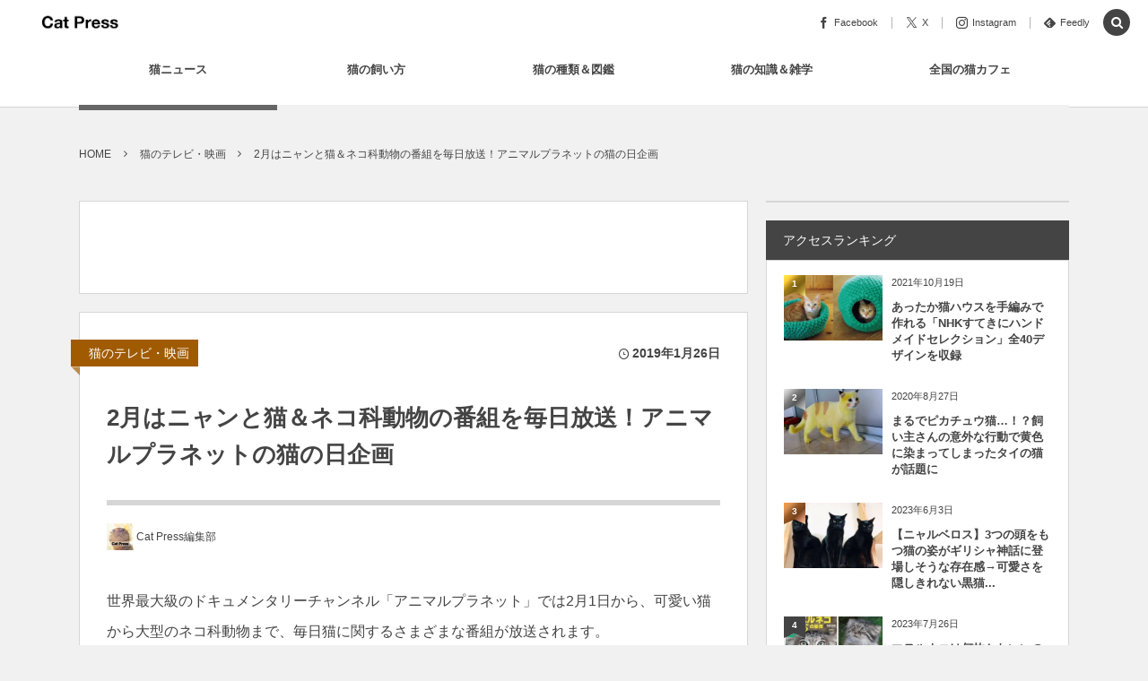

--- FILE ---
content_type: text/html; charset=UTF-8
request_url: https://cat-press.com/cat-tv-programs/animalplanet-catday-2019
body_size: 33430
content:
<!DOCTYPE html><html lang="ja"><head prefix="og: http://ogp.me/ns# fb: http://ogp.me/ns/fb# article: http://ogp.me/ns/article#"><meta charset="UTF-8" />
<meta name="viewport" content="width=device-width,initial-scale=1,minimum-scale=1,user-scalable=yes" /><meta name="description" content="世界最大級のドキュメンタリーチャンネル「アニマルプラネット」では2月1日から、可愛い猫から大型のネコ科動物まで、毎日猫に関するさまざまな番組が放送されます。" /><meta name="keywords" content="猫テレビ/映画" /><meta property="og:title" content="2月はニャンと猫＆ネコ科動物の番組を毎日放送！アニマルプラネットの猫の日企画" /><meta property="og:type" content="article" /><meta property="og:url" content="https://cat-press.com/cat-tv-programs/animalplanet-catday-2019" /><meta property="og:image" content="https://cat-press.com/wp/wp-content/uploads/2019/01/1901242.jpg" /><meta property="og:image:width" content="640" /><meta property="og:image:height" content="480" /><meta property="og:description" content="世界最大級のドキュメンタリーチャンネル「アニマルプラネット」では2月1日から、可愛い猫から大型のネコ科動物まで、毎日猫に関するさまざまな番組が放送されます。" /><meta property="og:site_name" content="Cat Press" /><meta property="fb:app_id" content="938263019600345" /><meta name="twitter:card" content="summary_large_image" /><meta name="twitter:site" content="@CAT_PRESS" /><link rel="canonical" href="https://cat-press.com/cat-tv-programs/animalplanet-catday-2019" /><script data-cfasync="false" data-no-defer="1" data-no-minify="1" data-no-optimize="1">var ewww_webp_supported=!1;function check_webp_feature(A,e){var w;e=void 0!==e?e:function(){},ewww_webp_supported?e(ewww_webp_supported):((w=new Image).onload=function(){ewww_webp_supported=0<w.width&&0<w.height,e&&e(ewww_webp_supported)},w.onerror=function(){e&&e(!1)},w.src="data:image/webp;base64,"+{alpha:"UklGRkoAAABXRUJQVlA4WAoAAAAQAAAAAAAAAAAAQUxQSAwAAAARBxAR/Q9ERP8DAABWUDggGAAAABQBAJ0BKgEAAQAAAP4AAA3AAP7mtQAAAA=="}[A])}check_webp_feature("alpha");</script><script data-cfasync="false" data-no-defer="1" data-no-minify="1" data-no-optimize="1">var Arrive=function(c,w){"use strict";if(c.MutationObserver&&"undefined"!=typeof HTMLElement){var r,a=0,u=(r=HTMLElement.prototype.matches||HTMLElement.prototype.webkitMatchesSelector||HTMLElement.prototype.mozMatchesSelector||HTMLElement.prototype.msMatchesSelector,{matchesSelector:function(e,t){return e instanceof HTMLElement&&r.call(e,t)},addMethod:function(e,t,r){var a=e[t];e[t]=function(){return r.length==arguments.length?r.apply(this,arguments):"function"==typeof a?a.apply(this,arguments):void 0}},callCallbacks:function(e,t){t&&t.options.onceOnly&&1==t.firedElems.length&&(e=[e[0]]);for(var r,a=0;r=e[a];a++)r&&r.callback&&r.callback.call(r.elem,r.elem);t&&t.options.onceOnly&&1==t.firedElems.length&&t.me.unbindEventWithSelectorAndCallback.call(t.target,t.selector,t.callback)},checkChildNodesRecursively:function(e,t,r,a){for(var i,n=0;i=e[n];n++)r(i,t,a)&&a.push({callback:t.callback,elem:i}),0<i.childNodes.length&&u.checkChildNodesRecursively(i.childNodes,t,r,a)},mergeArrays:function(e,t){var r,a={};for(r in e)e.hasOwnProperty(r)&&(a[r]=e[r]);for(r in t)t.hasOwnProperty(r)&&(a[r]=t[r]);return a},toElementsArray:function(e){return e=void 0!==e&&("number"!=typeof e.length||e===c)?[e]:e}}),e=(l.prototype.addEvent=function(e,t,r,a){a={target:e,selector:t,options:r,callback:a,firedElems:[]};return this._beforeAdding&&this._beforeAdding(a),this._eventsBucket.push(a),a},l.prototype.removeEvent=function(e){for(var t,r=this._eventsBucket.length-1;t=this._eventsBucket[r];r--)e(t)&&(this._beforeRemoving&&this._beforeRemoving(t),(t=this._eventsBucket.splice(r,1))&&t.length&&(t[0].callback=null))},l.prototype.beforeAdding=function(e){this._beforeAdding=e},l.prototype.beforeRemoving=function(e){this._beforeRemoving=e},l),t=function(i,n){var o=new e,l=this,s={fireOnAttributesModification:!1};return o.beforeAdding(function(t){var e=t.target;e!==c.document&&e!==c||(e=document.getElementsByTagName("html")[0]);var r=new MutationObserver(function(e){n.call(this,e,t)}),a=i(t.options);r.observe(e,a),t.observer=r,t.me=l}),o.beforeRemoving(function(e){e.observer.disconnect()}),this.bindEvent=function(e,t,r){t=u.mergeArrays(s,t);for(var a=u.toElementsArray(this),i=0;i<a.length;i++)o.addEvent(a[i],e,t,r)},this.unbindEvent=function(){var r=u.toElementsArray(this);o.removeEvent(function(e){for(var t=0;t<r.length;t++)if(this===w||e.target===r[t])return!0;return!1})},this.unbindEventWithSelectorOrCallback=function(r){var a=u.toElementsArray(this),i=r,e="function"==typeof r?function(e){for(var t=0;t<a.length;t++)if((this===w||e.target===a[t])&&e.callback===i)return!0;return!1}:function(e){for(var t=0;t<a.length;t++)if((this===w||e.target===a[t])&&e.selector===r)return!0;return!1};o.removeEvent(e)},this.unbindEventWithSelectorAndCallback=function(r,a){var i=u.toElementsArray(this);o.removeEvent(function(e){for(var t=0;t<i.length;t++)if((this===w||e.target===i[t])&&e.selector===r&&e.callback===a)return!0;return!1})},this},i=new function(){var s={fireOnAttributesModification:!1,onceOnly:!1,existing:!1};function n(e,t,r){return!(!u.matchesSelector(e,t.selector)||(e._id===w&&(e._id=a++),-1!=t.firedElems.indexOf(e._id)))&&(t.firedElems.push(e._id),!0)}var c=(i=new t(function(e){var t={attributes:!1,childList:!0,subtree:!0};return e.fireOnAttributesModification&&(t.attributes=!0),t},function(e,i){e.forEach(function(e){var t=e.addedNodes,r=e.target,a=[];null!==t&&0<t.length?u.checkChildNodesRecursively(t,i,n,a):"attributes"===e.type&&n(r,i)&&a.push({callback:i.callback,elem:r}),u.callCallbacks(a,i)})})).bindEvent;return i.bindEvent=function(e,t,r){t=void 0===r?(r=t,s):u.mergeArrays(s,t);var a=u.toElementsArray(this);if(t.existing){for(var i=[],n=0;n<a.length;n++)for(var o=a[n].querySelectorAll(e),l=0;l<o.length;l++)i.push({callback:r,elem:o[l]});if(t.onceOnly&&i.length)return r.call(i[0].elem,i[0].elem);setTimeout(u.callCallbacks,1,i)}c.call(this,e,t,r)},i},o=new function(){var a={};function i(e,t){return u.matchesSelector(e,t.selector)}var n=(o=new t(function(){return{childList:!0,subtree:!0}},function(e,r){e.forEach(function(e){var t=e.removedNodes,e=[];null!==t&&0<t.length&&u.checkChildNodesRecursively(t,r,i,e),u.callCallbacks(e,r)})})).bindEvent;return o.bindEvent=function(e,t,r){t=void 0===r?(r=t,a):u.mergeArrays(a,t),n.call(this,e,t,r)},o};d(HTMLElement.prototype),d(NodeList.prototype),d(HTMLCollection.prototype),d(HTMLDocument.prototype),d(Window.prototype);var n={};return s(i,n,"unbindAllArrive"),s(o,n,"unbindAllLeave"),n}function l(){this._eventsBucket=[],this._beforeAdding=null,this._beforeRemoving=null}function s(e,t,r){u.addMethod(t,r,e.unbindEvent),u.addMethod(t,r,e.unbindEventWithSelectorOrCallback),u.addMethod(t,r,e.unbindEventWithSelectorAndCallback)}function d(e){e.arrive=i.bindEvent,s(i,e,"unbindArrive"),e.leave=o.bindEvent,s(o,e,"unbindLeave")}}(window,void 0),ewww_webp_supported=!1;function check_webp_feature(e,t){var r;ewww_webp_supported?t(ewww_webp_supported):((r=new Image).onload=function(){ewww_webp_supported=0<r.width&&0<r.height,t(ewww_webp_supported)},r.onerror=function(){t(!1)},r.src="data:image/webp;base64,"+{alpha:"UklGRkoAAABXRUJQVlA4WAoAAAAQAAAAAAAAAAAAQUxQSAwAAAARBxAR/Q9ERP8DAABWUDggGAAAABQBAJ0BKgEAAQAAAP4AAA3AAP7mtQAAAA==",animation:"UklGRlIAAABXRUJQVlA4WAoAAAASAAAAAAAAAAAAQU5JTQYAAAD/////AABBTk1GJgAAAAAAAAAAAAAAAAAAAGQAAABWUDhMDQAAAC8AAAAQBxAREYiI/gcA"}[e])}function ewwwLoadImages(e){if(e){for(var t=document.querySelectorAll(".batch-image img, .image-wrapper a, .ngg-pro-masonry-item a, .ngg-galleria-offscreen-seo-wrapper a"),r=0,a=t.length;r<a;r++)ewwwAttr(t[r],"data-src",t[r].getAttribute("data-webp")),ewwwAttr(t[r],"data-thumbnail",t[r].getAttribute("data-webp-thumbnail"));for(var i=document.querySelectorAll("div.woocommerce-product-gallery__image"),r=0,a=i.length;r<a;r++)ewwwAttr(i[r],"data-thumb",i[r].getAttribute("data-webp-thumb"))}for(var n=document.querySelectorAll("video"),r=0,a=n.length;r<a;r++)ewwwAttr(n[r],"poster",e?n[r].getAttribute("data-poster-webp"):n[r].getAttribute("data-poster-image"));for(var o,l=document.querySelectorAll("img.ewww_webp_lazy_load"),r=0,a=l.length;r<a;r++)e&&(ewwwAttr(l[r],"data-lazy-srcset",l[r].getAttribute("data-lazy-srcset-webp")),ewwwAttr(l[r],"data-srcset",l[r].getAttribute("data-srcset-webp")),ewwwAttr(l[r],"data-lazy-src",l[r].getAttribute("data-lazy-src-webp")),ewwwAttr(l[r],"data-src",l[r].getAttribute("data-src-webp")),ewwwAttr(l[r],"data-orig-file",l[r].getAttribute("data-webp-orig-file")),ewwwAttr(l[r],"data-medium-file",l[r].getAttribute("data-webp-medium-file")),ewwwAttr(l[r],"data-large-file",l[r].getAttribute("data-webp-large-file")),null!=(o=l[r].getAttribute("srcset"))&&!1!==o&&o.includes("R0lGOD")&&ewwwAttr(l[r],"src",l[r].getAttribute("data-lazy-src-webp"))),l[r].className=l[r].className.replace(/\bewww_webp_lazy_load\b/,"");for(var s=document.querySelectorAll(".ewww_webp"),r=0,a=s.length;r<a;r++)e?(ewwwAttr(s[r],"srcset",s[r].getAttribute("data-srcset-webp")),ewwwAttr(s[r],"src",s[r].getAttribute("data-src-webp")),ewwwAttr(s[r],"data-orig-file",s[r].getAttribute("data-webp-orig-file")),ewwwAttr(s[r],"data-medium-file",s[r].getAttribute("data-webp-medium-file")),ewwwAttr(s[r],"data-large-file",s[r].getAttribute("data-webp-large-file")),ewwwAttr(s[r],"data-large_image",s[r].getAttribute("data-webp-large_image")),ewwwAttr(s[r],"data-src",s[r].getAttribute("data-webp-src"))):(ewwwAttr(s[r],"srcset",s[r].getAttribute("data-srcset-img")),ewwwAttr(s[r],"src",s[r].getAttribute("data-src-img"))),s[r].className=s[r].className.replace(/\bewww_webp\b/,"ewww_webp_loaded");window.jQuery&&jQuery.fn.isotope&&jQuery.fn.imagesLoaded&&(jQuery(".fusion-posts-container-infinite").imagesLoaded(function(){jQuery(".fusion-posts-container-infinite").hasClass("isotope")&&jQuery(".fusion-posts-container-infinite").isotope()}),jQuery(".fusion-portfolio:not(.fusion-recent-works) .fusion-portfolio-wrapper").imagesLoaded(function(){jQuery(".fusion-portfolio:not(.fusion-recent-works) .fusion-portfolio-wrapper").isotope()}))}function ewwwWebPInit(e){ewwwLoadImages(e),ewwwNggLoadGalleries(e),document.arrive(".ewww_webp",function(){ewwwLoadImages(e)}),document.arrive(".ewww_webp_lazy_load",function(){ewwwLoadImages(e)}),document.arrive("videos",function(){ewwwLoadImages(e)}),"loading"==document.readyState?document.addEventListener("DOMContentLoaded",ewwwJSONParserInit):("undefined"!=typeof galleries&&ewwwNggParseGalleries(e),ewwwWooParseVariations(e))}function ewwwAttr(e,t,r){null!=r&&!1!==r&&e.setAttribute(t,r)}function ewwwJSONParserInit(){"undefined"!=typeof galleries&&check_webp_feature("alpha",ewwwNggParseGalleries),check_webp_feature("alpha",ewwwWooParseVariations)}function ewwwWooParseVariations(e){if(e)for(var t=document.querySelectorAll("form.variations_form"),r=0,a=t.length;r<a;r++){var i=t[r].getAttribute("data-product_variations"),n=!1;try{for(var o in i=JSON.parse(i))void 0!==i[o]&&void 0!==i[o].image&&(void 0!==i[o].image.src_webp&&(i[o].image.src=i[o].image.src_webp,n=!0),void 0!==i[o].image.srcset_webp&&(i[o].image.srcset=i[o].image.srcset_webp,n=!0),void 0!==i[o].image.full_src_webp&&(i[o].image.full_src=i[o].image.full_src_webp,n=!0),void 0!==i[o].image.gallery_thumbnail_src_webp&&(i[o].image.gallery_thumbnail_src=i[o].image.gallery_thumbnail_src_webp,n=!0),void 0!==i[o].image.thumb_src_webp&&(i[o].image.thumb_src=i[o].image.thumb_src_webp,n=!0));n&&ewwwAttr(t[r],"data-product_variations",JSON.stringify(i))}catch(e){}}}function ewwwNggParseGalleries(e){if(e)for(var t in galleries){var r=galleries[t];galleries[t].images_list=ewwwNggParseImageList(r.images_list)}}function ewwwNggLoadGalleries(e){e&&document.addEventListener("ngg.galleria.themeadded",function(e,t){window.ngg_galleria._create_backup=window.ngg_galleria.create,window.ngg_galleria.create=function(e,t){var r=$(e).data("id");return galleries["gallery_"+r].images_list=ewwwNggParseImageList(galleries["gallery_"+r].images_list),window.ngg_galleria._create_backup(e,t)}})}function ewwwNggParseImageList(e){for(var t in e){var r=e[t];if(void 0!==r["image-webp"]&&(e[t].image=r["image-webp"],delete e[t]["image-webp"]),void 0!==r["thumb-webp"]&&(e[t].thumb=r["thumb-webp"],delete e[t]["thumb-webp"]),void 0!==r.full_image_webp&&(e[t].full_image=r.full_image_webp,delete e[t].full_image_webp),void 0!==r.srcsets)for(var a in r.srcsets)nggSrcset=r.srcsets[a],void 0!==r.srcsets[a+"-webp"]&&(e[t].srcsets[a]=r.srcsets[a+"-webp"],delete e[t].srcsets[a+"-webp"]);if(void 0!==r.full_srcsets)for(var i in r.full_srcsets)nggFSrcset=r.full_srcsets[i],void 0!==r.full_srcsets[i+"-webp"]&&(e[t].full_srcsets[i]=r.full_srcsets[i+"-webp"],delete e[t].full_srcsets[i+"-webp"])}return e}check_webp_feature("alpha",ewwwWebPInit);</script><title>2月はニャンと猫＆ネコ科動物の番組を毎日放送！アニマルプラネットの猫の日企画  |  Cat Press </title>
<meta name='robots' content='max-image-preview:large' />
<link rel="dns-prefetch" href="//connect.facebook.net" /><link rel="dns-prefetch" href="//secure.gravatar.com" /><link rel="dns-prefetch" href="//api.pinterest.com" /><link rel="dns-prefetch" href="//jsoon.digitiminimi.com" /><link rel="dns-prefetch" href="//b.hatena.ne.jp" /><link rel="dns-prefetch" href="//platform.twitter.com" /><meta http-equiv="Last-Modified" content="土, 26 1月 2019 12:41:47 +0900" /><link rel="pingback" href="https://cat-press.com/wp/xmlrpc.php" /><link rel='dns-prefetch' href='//static.addtoany.com' />
<link rel='dns-prefetch' href='//ajax.googleapis.com' />
<link rel='dns-prefetch' href='//www.googletagmanager.com' />
<link rel='dns-prefetch' href='//pagead2.googlesyndication.com' />
<link rel="alternate" type="application/rss+xml" title="Cat Press（キャットプレス） &raquo; フィード" href="https://cat-press.com/feed" />
<link rel="alternate" type="application/rss+xml" title="Cat Press（キャットプレス） &raquo; コメントフィード" href="https://cat-press.com/comments/feed" />
<link rel="alternate" type="application/rss+xml" title="Cat Press（キャットプレス） &raquo; 2月はニャンと猫＆ネコ科動物の番組を毎日放送！アニマルプラネットの猫の日企画 のコメントのフィード" href="https://cat-press.com/cat-tv-programs/animalplanet-catday-2019/feed" />
<link rel="alternate" title="oEmbed (JSON)" type="application/json+oembed" href="https://cat-press.com/wp-json/oembed/1.0/embed?url=https%3A%2F%2Fcat-press.com%2Fcat-tv-programs%2Fanimalplanet-catday-2019" />
<link rel="alternate" title="oEmbed (XML)" type="text/xml+oembed" href="https://cat-press.com/wp-json/oembed/1.0/embed?url=https%3A%2F%2Fcat-press.com%2Fcat-tv-programs%2Fanimalplanet-catday-2019&#038;format=xml" />
<!-- cat-press.com is managing ads with Advanced Ads 2.0.16 – https://wpadvancedads.com/ --><script id="press-ready">
			window.advanced_ads_ready=function(e,a){a=a||"complete";var d=function(e){return"interactive"===a?"loading"!==e:"complete"===e};d(document.readyState)?e():document.addEventListener("readystatechange",(function(a){d(a.target.readyState)&&e()}),{once:"interactive"===a})},window.advanced_ads_ready_queue=window.advanced_ads_ready_queue||[];		</script>
		<style id='wp-img-auto-sizes-contain-inline-css' type='text/css'>
img:is([sizes=auto i],[sizes^="auto," i]){contain-intrinsic-size:3000px 1500px}
/*# sourceURL=wp-img-auto-sizes-contain-inline-css */
</style>
<style id='wp-block-library-inline-css' type='text/css'>
:root{--wp-block-synced-color:#7a00df;--wp-block-synced-color--rgb:122,0,223;--wp-bound-block-color:var(--wp-block-synced-color);--wp-editor-canvas-background:#ddd;--wp-admin-theme-color:#007cba;--wp-admin-theme-color--rgb:0,124,186;--wp-admin-theme-color-darker-10:#006ba1;--wp-admin-theme-color-darker-10--rgb:0,107,160.5;--wp-admin-theme-color-darker-20:#005a87;--wp-admin-theme-color-darker-20--rgb:0,90,135;--wp-admin-border-width-focus:2px}@media (min-resolution:192dpi){:root{--wp-admin-border-width-focus:1.5px}}.wp-element-button{cursor:pointer}:root .has-very-light-gray-background-color{background-color:#eee}:root .has-very-dark-gray-background-color{background-color:#313131}:root .has-very-light-gray-color{color:#eee}:root .has-very-dark-gray-color{color:#313131}:root .has-vivid-green-cyan-to-vivid-cyan-blue-gradient-background{background:linear-gradient(135deg,#00d084,#0693e3)}:root .has-purple-crush-gradient-background{background:linear-gradient(135deg,#34e2e4,#4721fb 50%,#ab1dfe)}:root .has-hazy-dawn-gradient-background{background:linear-gradient(135deg,#faaca8,#dad0ec)}:root .has-subdued-olive-gradient-background{background:linear-gradient(135deg,#fafae1,#67a671)}:root .has-atomic-cream-gradient-background{background:linear-gradient(135deg,#fdd79a,#004a59)}:root .has-nightshade-gradient-background{background:linear-gradient(135deg,#330968,#31cdcf)}:root .has-midnight-gradient-background{background:linear-gradient(135deg,#020381,#2874fc)}:root{--wp--preset--font-size--normal:16px;--wp--preset--font-size--huge:42px}.has-regular-font-size{font-size:1em}.has-larger-font-size{font-size:2.625em}.has-normal-font-size{font-size:var(--wp--preset--font-size--normal)}.has-huge-font-size{font-size:var(--wp--preset--font-size--huge)}.has-text-align-center{text-align:center}.has-text-align-left{text-align:left}.has-text-align-right{text-align:right}.has-fit-text{white-space:nowrap!important}#end-resizable-editor-section{display:none}.aligncenter{clear:both}.items-justified-left{justify-content:flex-start}.items-justified-center{justify-content:center}.items-justified-right{justify-content:flex-end}.items-justified-space-between{justify-content:space-between}.screen-reader-text{border:0;clip-path:inset(50%);height:1px;margin:-1px;overflow:hidden;padding:0;position:absolute;width:1px;word-wrap:normal!important}.screen-reader-text:focus{background-color:#ddd;clip-path:none;color:#444;display:block;font-size:1em;height:auto;left:5px;line-height:normal;padding:15px 23px 14px;text-decoration:none;top:5px;width:auto;z-index:100000}html :where(.has-border-color){border-style:solid}html :where([style*=border-top-color]){border-top-style:solid}html :where([style*=border-right-color]){border-right-style:solid}html :where([style*=border-bottom-color]){border-bottom-style:solid}html :where([style*=border-left-color]){border-left-style:solid}html :where([style*=border-width]){border-style:solid}html :where([style*=border-top-width]){border-top-style:solid}html :where([style*=border-right-width]){border-right-style:solid}html :where([style*=border-bottom-width]){border-bottom-style:solid}html :where([style*=border-left-width]){border-left-style:solid}html :where(img[class*=wp-image-]){height:auto;max-width:100%}:where(figure){margin:0 0 1em}html :where(.is-position-sticky){--wp-admin--admin-bar--position-offset:var(--wp-admin--admin-bar--height,0px)}@media screen and (max-width:600px){html :where(.is-position-sticky){--wp-admin--admin-bar--position-offset:0px}}

/*# sourceURL=wp-block-library-inline-css */
</style><style id='global-styles-inline-css' type='text/css'>
:root{--wp--preset--aspect-ratio--square: 1;--wp--preset--aspect-ratio--4-3: 4/3;--wp--preset--aspect-ratio--3-4: 3/4;--wp--preset--aspect-ratio--3-2: 3/2;--wp--preset--aspect-ratio--2-3: 2/3;--wp--preset--aspect-ratio--16-9: 16/9;--wp--preset--aspect-ratio--9-16: 9/16;--wp--preset--color--black: #000000;--wp--preset--color--cyan-bluish-gray: #abb8c3;--wp--preset--color--white: #ffffff;--wp--preset--color--pale-pink: #f78da7;--wp--preset--color--vivid-red: #cf2e2e;--wp--preset--color--luminous-vivid-orange: #ff6900;--wp--preset--color--luminous-vivid-amber: #fcb900;--wp--preset--color--light-green-cyan: #7bdcb5;--wp--preset--color--vivid-green-cyan: #00d084;--wp--preset--color--pale-cyan-blue: #8ed1fc;--wp--preset--color--vivid-cyan-blue: #0693e3;--wp--preset--color--vivid-purple: #9b51e0;--wp--preset--gradient--vivid-cyan-blue-to-vivid-purple: linear-gradient(135deg,rgb(6,147,227) 0%,rgb(155,81,224) 100%);--wp--preset--gradient--light-green-cyan-to-vivid-green-cyan: linear-gradient(135deg,rgb(122,220,180) 0%,rgb(0,208,130) 100%);--wp--preset--gradient--luminous-vivid-amber-to-luminous-vivid-orange: linear-gradient(135deg,rgb(252,185,0) 0%,rgb(255,105,0) 100%);--wp--preset--gradient--luminous-vivid-orange-to-vivid-red: linear-gradient(135deg,rgb(255,105,0) 0%,rgb(207,46,46) 100%);--wp--preset--gradient--very-light-gray-to-cyan-bluish-gray: linear-gradient(135deg,rgb(238,238,238) 0%,rgb(169,184,195) 100%);--wp--preset--gradient--cool-to-warm-spectrum: linear-gradient(135deg,rgb(74,234,220) 0%,rgb(151,120,209) 20%,rgb(207,42,186) 40%,rgb(238,44,130) 60%,rgb(251,105,98) 80%,rgb(254,248,76) 100%);--wp--preset--gradient--blush-light-purple: linear-gradient(135deg,rgb(255,206,236) 0%,rgb(152,150,240) 100%);--wp--preset--gradient--blush-bordeaux: linear-gradient(135deg,rgb(254,205,165) 0%,rgb(254,45,45) 50%,rgb(107,0,62) 100%);--wp--preset--gradient--luminous-dusk: linear-gradient(135deg,rgb(255,203,112) 0%,rgb(199,81,192) 50%,rgb(65,88,208) 100%);--wp--preset--gradient--pale-ocean: linear-gradient(135deg,rgb(255,245,203) 0%,rgb(182,227,212) 50%,rgb(51,167,181) 100%);--wp--preset--gradient--electric-grass: linear-gradient(135deg,rgb(202,248,128) 0%,rgb(113,206,126) 100%);--wp--preset--gradient--midnight: linear-gradient(135deg,rgb(2,3,129) 0%,rgb(40,116,252) 100%);--wp--preset--font-size--small: 13px;--wp--preset--font-size--medium: 20px;--wp--preset--font-size--large: 36px;--wp--preset--font-size--x-large: 42px;--wp--preset--spacing--20: 0.44rem;--wp--preset--spacing--30: 0.67rem;--wp--preset--spacing--40: 1rem;--wp--preset--spacing--50: 1.5rem;--wp--preset--spacing--60: 2.25rem;--wp--preset--spacing--70: 3.38rem;--wp--preset--spacing--80: 5.06rem;--wp--preset--shadow--natural: 6px 6px 9px rgba(0, 0, 0, 0.2);--wp--preset--shadow--deep: 12px 12px 50px rgba(0, 0, 0, 0.4);--wp--preset--shadow--sharp: 6px 6px 0px rgba(0, 0, 0, 0.2);--wp--preset--shadow--outlined: 6px 6px 0px -3px rgb(255, 255, 255), 6px 6px rgb(0, 0, 0);--wp--preset--shadow--crisp: 6px 6px 0px rgb(0, 0, 0);}:where(.is-layout-flex){gap: 0.5em;}:where(.is-layout-grid){gap: 0.5em;}body .is-layout-flex{display: flex;}.is-layout-flex{flex-wrap: wrap;align-items: center;}.is-layout-flex > :is(*, div){margin: 0;}body .is-layout-grid{display: grid;}.is-layout-grid > :is(*, div){margin: 0;}:where(.wp-block-columns.is-layout-flex){gap: 2em;}:where(.wp-block-columns.is-layout-grid){gap: 2em;}:where(.wp-block-post-template.is-layout-flex){gap: 1.25em;}:where(.wp-block-post-template.is-layout-grid){gap: 1.25em;}.has-black-color{color: var(--wp--preset--color--black) !important;}.has-cyan-bluish-gray-color{color: var(--wp--preset--color--cyan-bluish-gray) !important;}.has-white-color{color: var(--wp--preset--color--white) !important;}.has-pale-pink-color{color: var(--wp--preset--color--pale-pink) !important;}.has-vivid-red-color{color: var(--wp--preset--color--vivid-red) !important;}.has-luminous-vivid-orange-color{color: var(--wp--preset--color--luminous-vivid-orange) !important;}.has-luminous-vivid-amber-color{color: var(--wp--preset--color--luminous-vivid-amber) !important;}.has-light-green-cyan-color{color: var(--wp--preset--color--light-green-cyan) !important;}.has-vivid-green-cyan-color{color: var(--wp--preset--color--vivid-green-cyan) !important;}.has-pale-cyan-blue-color{color: var(--wp--preset--color--pale-cyan-blue) !important;}.has-vivid-cyan-blue-color{color: var(--wp--preset--color--vivid-cyan-blue) !important;}.has-vivid-purple-color{color: var(--wp--preset--color--vivid-purple) !important;}.has-black-background-color{background-color: var(--wp--preset--color--black) !important;}.has-cyan-bluish-gray-background-color{background-color: var(--wp--preset--color--cyan-bluish-gray) !important;}.has-white-background-color{background-color: var(--wp--preset--color--white) !important;}.has-pale-pink-background-color{background-color: var(--wp--preset--color--pale-pink) !important;}.has-vivid-red-background-color{background-color: var(--wp--preset--color--vivid-red) !important;}.has-luminous-vivid-orange-background-color{background-color: var(--wp--preset--color--luminous-vivid-orange) !important;}.has-luminous-vivid-amber-background-color{background-color: var(--wp--preset--color--luminous-vivid-amber) !important;}.has-light-green-cyan-background-color{background-color: var(--wp--preset--color--light-green-cyan) !important;}.has-vivid-green-cyan-background-color{background-color: var(--wp--preset--color--vivid-green-cyan) !important;}.has-pale-cyan-blue-background-color{background-color: var(--wp--preset--color--pale-cyan-blue) !important;}.has-vivid-cyan-blue-background-color{background-color: var(--wp--preset--color--vivid-cyan-blue) !important;}.has-vivid-purple-background-color{background-color: var(--wp--preset--color--vivid-purple) !important;}.has-black-border-color{border-color: var(--wp--preset--color--black) !important;}.has-cyan-bluish-gray-border-color{border-color: var(--wp--preset--color--cyan-bluish-gray) !important;}.has-white-border-color{border-color: var(--wp--preset--color--white) !important;}.has-pale-pink-border-color{border-color: var(--wp--preset--color--pale-pink) !important;}.has-vivid-red-border-color{border-color: var(--wp--preset--color--vivid-red) !important;}.has-luminous-vivid-orange-border-color{border-color: var(--wp--preset--color--luminous-vivid-orange) !important;}.has-luminous-vivid-amber-border-color{border-color: var(--wp--preset--color--luminous-vivid-amber) !important;}.has-light-green-cyan-border-color{border-color: var(--wp--preset--color--light-green-cyan) !important;}.has-vivid-green-cyan-border-color{border-color: var(--wp--preset--color--vivid-green-cyan) !important;}.has-pale-cyan-blue-border-color{border-color: var(--wp--preset--color--pale-cyan-blue) !important;}.has-vivid-cyan-blue-border-color{border-color: var(--wp--preset--color--vivid-cyan-blue) !important;}.has-vivid-purple-border-color{border-color: var(--wp--preset--color--vivid-purple) !important;}.has-vivid-cyan-blue-to-vivid-purple-gradient-background{background: var(--wp--preset--gradient--vivid-cyan-blue-to-vivid-purple) !important;}.has-light-green-cyan-to-vivid-green-cyan-gradient-background{background: var(--wp--preset--gradient--light-green-cyan-to-vivid-green-cyan) !important;}.has-luminous-vivid-amber-to-luminous-vivid-orange-gradient-background{background: var(--wp--preset--gradient--luminous-vivid-amber-to-luminous-vivid-orange) !important;}.has-luminous-vivid-orange-to-vivid-red-gradient-background{background: var(--wp--preset--gradient--luminous-vivid-orange-to-vivid-red) !important;}.has-very-light-gray-to-cyan-bluish-gray-gradient-background{background: var(--wp--preset--gradient--very-light-gray-to-cyan-bluish-gray) !important;}.has-cool-to-warm-spectrum-gradient-background{background: var(--wp--preset--gradient--cool-to-warm-spectrum) !important;}.has-blush-light-purple-gradient-background{background: var(--wp--preset--gradient--blush-light-purple) !important;}.has-blush-bordeaux-gradient-background{background: var(--wp--preset--gradient--blush-bordeaux) !important;}.has-luminous-dusk-gradient-background{background: var(--wp--preset--gradient--luminous-dusk) !important;}.has-pale-ocean-gradient-background{background: var(--wp--preset--gradient--pale-ocean) !important;}.has-electric-grass-gradient-background{background: var(--wp--preset--gradient--electric-grass) !important;}.has-midnight-gradient-background{background: var(--wp--preset--gradient--midnight) !important;}.has-small-font-size{font-size: var(--wp--preset--font-size--small) !important;}.has-medium-font-size{font-size: var(--wp--preset--font-size--medium) !important;}.has-large-font-size{font-size: var(--wp--preset--font-size--large) !important;}.has-x-large-font-size{font-size: var(--wp--preset--font-size--x-large) !important;}
/*# sourceURL=global-styles-inline-css */
</style>

<style id='classic-theme-styles-inline-css' type='text/css'>
/*! This file is auto-generated */
.wp-block-button__link{color:#fff;background-color:#32373c;border-radius:9999px;box-shadow:none;text-decoration:none;padding:calc(.667em + 2px) calc(1.333em + 2px);font-size:1.125em}.wp-block-file__button{background:#32373c;color:#fff;text-decoration:none}
/*# sourceURL=/wp-includes/css/classic-themes.min.css */
</style>
<link rel='stylesheet' id='toc-screen-css' href='https://cat-press.com/wp/wp-content/plugins/table-of-contents-plus/screen.min.css?ver=2411.1' type='text/css' media='all' />
<link rel='stylesheet' id='digipress-css' href='https://cat-press.com/wp/wp-content/themes/dp-colors/css/pc.css?ver=20250529152856' type='text/css' media='all' />
<link rel='stylesheet' id='dp-visual-css' href='https://cat-press.com/wp/wp-content/uploads/digipress/colors/css/visual-custom.css?ver=20250728180245' type='text/css' media='all' />
<link rel='stylesheet' id='taxopress-frontend-css-css' href='https://cat-press.com/wp/wp-content/plugins/simple-tags/assets/frontend/css/frontend.css?ver=3.43.0' type='text/css' media='all' />
<link rel='stylesheet' id='tablepress-default-css' href='https://cat-press.com/wp/wp-content/tablepress-combined.min.css?ver=51' type='text/css' media='all' />
<link rel='stylesheet' id='pochipp-front-css' href='https://cat-press.com/wp/wp-content/plugins/pochipp/dist/css/style.css?ver=1.18.3' type='text/css' media='all' />
<link rel='stylesheet' id='addtoany-css' href='https://cat-press.com/wp/wp-content/plugins/add-to-any/addtoany.min.css?ver=1.16' type='text/css' media='all' />
<script id="addtoany-core-js-before">
/* <![CDATA[ */
window.a2a_config=window.a2a_config||{};a2a_config.callbacks=[];a2a_config.overlays=[];a2a_config.templates={};a2a_localize = {
	Share: "共有",
	Save: "ブックマーク",
	Subscribe: "購読",
	Email: "メール",
	Bookmark: "ブックマーク",
	ShowAll: "すべて表示する",
	ShowLess: "小さく表示する",
	FindServices: "サービスを探す",
	FindAnyServiceToAddTo: "追加するサービスを今すぐ探す",
	PoweredBy: "Powered by",
	ShareViaEmail: "メールでシェアする",
	SubscribeViaEmail: "メールで購読する",
	BookmarkInYourBrowser: "ブラウザにブックマーク",
	BookmarkInstructions: "このページをブックマークするには、 Ctrl+D または \u2318+D を押下。",
	AddToYourFavorites: "お気に入りに追加",
	SendFromWebOrProgram: "任意のメールアドレスまたはメールプログラムから送信",
	EmailProgram: "メールプログラム",
	More: "詳細&#8230;",
	ThanksForSharing: "共有ありがとうございます !",
	ThanksForFollowing: "フォローありがとうございます !"
};


//# sourceURL=addtoany-core-js-before
/* ]]> */
</script>
<script defer src="https://static.addtoany.com/menu/page.js" id="addtoany-core-js"></script>
<script src="https://ajax.googleapis.com/ajax/libs/jquery/3.7.1/jquery.min.js?ver=6.9" id="jquery-js"></script>
<script defer src="https://cat-press.com/wp/wp-content/plugins/add-to-any/addtoany.min.js?ver=1.1" id="addtoany-jquery-js"></script>
<script src="https://cat-press.com/wp/wp-content/plugins/simple-tags/assets/frontend/js/frontend.js?ver=3.43.0" id="taxopress-frontend-js-js"></script>
<link rel="https://api.w.org/" href="https://cat-press.com/wp-json/" /><link rel="alternate" title="JSON" type="application/json" href="https://cat-press.com/wp-json/wp/v2/posts/50745" /><link rel="EditURI" type="application/rsd+xml" title="RSD" href="https://cat-press.com/wp/xmlrpc.php?rsd" />
<link rel='shortlink' href='https://cat-press.com/?p=50745' />
<meta name="generator" content="Site Kit by Google 1.170.0" /><!-- Pochipp -->
<style id="pchpp_custom_style">:root{--pchpp-color-inline: #069A8E;--pchpp-color-custom: #5ca250;--pchpp-color-custom-2: #8e59e4;--pchpp-color-amazon: #f99a0c;--pchpp-color-rakuten: #e0423c;--pchpp-color-yahoo: #438ee8;--pchpp-color-mercari: #3c3c3c;--pchpp-inline-bg-color: var(--pchpp-color-inline);--pchpp-inline-txt-color: #fff;--pchpp-inline-shadow: 0 1px 4px -1px rgba(0, 0, 0, 0.2);--pchpp-inline-radius: 0px;--pchpp-inline-width: auto;}</style>
<script id="pchpp_vars">window.pchppVars = {};window.pchppVars.ajaxUrl = "https://cat-press.com/wp/wp-admin/admin-ajax.php";window.pchppVars.ajaxNonce = "720da0fd76";</script>
<script language="javascript">var vc_pid = "884902742";</script>
<!-- / Pochipp -->

<!-- Site Kit が追加した Google AdSense メタタグ -->
<meta name="google-adsense-platform-account" content="ca-host-pub-2644536267352236">
<meta name="google-adsense-platform-domain" content="sitekit.withgoogle.com">
<!-- Site Kit が追加した End Google AdSense メタタグ -->
<noscript><style>.lazyload[data-src]{display:none !important;}</style></noscript><style>.lazyload{background-image:none !important;}.lazyload:before{background-image:none !important;}</style>
<!-- Google タグ マネージャー スニペット (Site Kit が追加) -->
<script data-type="lazy" data-src="[data-uri]"></script>

<!-- (ここまで) Google タグ マネージャー スニペット (Site Kit が追加) -->

<!-- Google AdSense スニペット (Site Kit が追加) -->
<script async="async" crossorigin="anonymous" data-type="lazy" data-src="https://pagead2.googlesyndication.com/pagead/js/adsbygoogle.js?client=ca-pub-6084062801547487&amp;host=ca-host-pub-2644536267352236"></script>

<!-- (ここまで) Google AdSense スニペット (Site Kit が追加) -->
<link rel="icon" href="https://cat-press.com/wp/wp-content/uploads/2018/06/cropped-002-32x32.png" sizes="32x32" />
<link rel="icon" href="https://cat-press.com/wp/wp-content/uploads/2018/06/cropped-002-192x192.png" sizes="192x192" />
<link rel="apple-touch-icon" href="https://cat-press.com/wp/wp-content/uploads/2018/06/cropped-002-180x180.png" />
<meta name="msapplication-TileImage" content="https://cat-press.com/wp/wp-content/uploads/2018/06/cropped-002-270x270.png" />
<script>j$=jQuery;</script><!-- もしものレスポンシブ対応 -->
<meta name="viewport" content="width=device-width,initial-scale=1.0">


<!-- グーグルアドマネージャー -->
<script async src="https://securepubads.g.doubleclick.net/tag/js/gpt.js"></script>
<script>
  window.googletag = window.googletag || {cmd: []};
  googletag.cmd.push(function() {
    googletag.defineSlot('/22025392695/cp-mo-D-article-end', [300, 250], 'div-gpt-ad-1592566428266-0').addService(googletag.pubads());
    googletag.pubads().enableSingleRequest();
    googletag.enableServices();
  });
</script>

<script async src="https://securepubads.g.doubleclick.net/tag/js/gpt.js"></script>
<script>
  window.googletag = window.googletag || {cmd: []};
  googletag.cmd.push(function() {
    googletag.defineSlot('/22025392695/cp-mo-inarticle', [300, 250], 'div-gpt-ad-1592595670697-0').addService(googletag.pubads());
    googletag.pubads().enableSingleRequest();
    googletag.enableServices();
  });
</script>


<!-- バリューコマースITPタグ 旧称リファラー取得用タグの対応 -->
<script>var vc_sid="3279945"</script>
<script async data-type="lazy" data-src="//vpj.valuecommerce.com/vcparam_pvd.js"></script></head>
<body class="wp-singular post-template-default single single-post postid-50745 single-format-standard wp-theme-dp-colors pc-theme not-home aa-prefix-press-" data-ct-sns-cache="true" data-ct-sns-cache-time="86400000">		<!-- Google タグ マネージャー (noscript) スニペット (Site Kit が追加) -->
		<noscript>
			<iframe src="https://www.googletagmanager.com/ns.html?id=GTM-KSVHFDG" height="0" width="0" style="display:none;visibility:hidden"></iframe>
		</noscript>
		<!-- (ここまで) Google タグ マネージャー (noscript) スニペット (Site Kit が追加) -->
		<div id="wrapper">
<header id="header" class="header_area not-home">
<div id="header-bar"><h1 class="bar_title not-home"><a href="https://cat-press.com/" title="Cat Press（キャットプレス）" class="img" data-wpel-link="internal"><img src="[data-uri]" alt="Cat Press" data-src="https://cat-press.com/wp/wp-content/uploads/digipress/colors/title/niconico.png" decoding="async" class="lazyload" data-eio-rwidth="900" data-eio-rheight="276" /><noscript><img src="https://cat-press.com/wp/wp-content/uploads/digipress/colors/title/niconico.png" alt="Cat Press" data-eio="l" /></noscript></a></h1><div id="header-bar-content" class="no-wow has_search">
<div id="expand_global_menu" role="button" class="bar_item icon-spaced-menu"><span>Menu</span></div><div id="header-sns" class="bar_item"><ul><li class="fb"><a href="https://www.facebook.com/catpresscom/" title="Share on Facebook" target="_self" class="icon-facebook" data-wpel-link="external"><span>Facebook</span></a></li><li class="tw"><a href="https://twitter.com/CAT_PRESS" title="Follow on X" target="_self" class="icon-twitter" data-wpel-link="external"><span>X</span></a></li><li class="tw"><a href="https://www.instagram.com/cat_press/" title="Follow on Instagram" target="_self" class="icon-instagram" data-wpel-link="external"><span>Instagram</span></a></li><li class="feedly"><a href="https://feedly.com/i/subscription/feed/https%3A%2F%2Fcat-press.com%2Ffeed" target="_self" title="Follow on feedly" class="icon-feedly" data-wpel-link="external"><span>Feedly</span></a></li></ul></div></div></div><div id="header-content"></div><nav id="header-menu" class="header-menu-normal-page"><div id="header-menu-content"><ul id="global_menu_ul" class="menu_num_5 under_bar"><li id="menu-item-6941" class="menu-item menu-item-type-post_type menu-item-object-page menu-item-has-children"><a href="https://cat-press.com/new-post" class="menu-link" data-wpel-link="internal"><span class="menu-title">猫ニュース</span></a>
<ul class="sub-menu">
	<li id="menu-item-6944" class="menu-item menu-item-type-taxonomy menu-item-object-category"><a href="https://cat-press.com/category/cat-news" class="menu-link" data-wpel-link="internal"><span class="menu-title">新着記事</span></a></li>
	<li id="menu-item-6951" class="menu-item menu-item-type-taxonomy menu-item-object-category"><a href="https://cat-press.com/category/cat-cafe-news" class="menu-link" data-wpel-link="internal"><span class="menu-title">猫カフェ</span></a></li>
	<li id="menu-item-6945" class="menu-item menu-item-type-taxonomy menu-item-object-category"><a href="https://cat-press.com/category/cat-event" class="menu-link" data-wpel-link="internal"><span class="menu-title">猫のイベント</span></a></li>
	<li id="menu-item-13223" class="menu-item menu-item-type-taxonomy menu-item-object-category current-post-ancestor current-menu-parent current-post-parent"><a href="https://cat-press.com/category/cat-tv-programs" class="menu-link" data-wpel-link="internal"><span class="menu-title">猫のテレビ・映画</span></a></li>
	<li id="menu-item-6947" class="menu-item menu-item-type-taxonomy menu-item-object-category"><a href="https://cat-press.com/category/cat-photos" class="menu-link" data-wpel-link="internal"><span class="menu-title">猫の画像・写真</span></a></li>
	<li id="menu-item-6946" class="menu-item menu-item-type-taxonomy menu-item-object-category"><a href="https://cat-press.com/category/cat-movies" class="menu-link" data-wpel-link="internal"><span class="menu-title">猫の動画・映像</span></a></li>
	<li id="menu-item-6943" class="menu-item menu-item-type-taxonomy menu-item-object-category"><a href="https://cat-press.com/category/cat-products" class="menu-link" data-wpel-link="internal"><span class="menu-title">猫の商品</span></a></li>
	<li id="menu-item-6950" class="menu-item menu-item-type-taxonomy menu-item-object-category"><a href="https://cat-press.com/category/cat-products-review" class="menu-link" data-wpel-link="internal"><span class="menu-title">猫の商品レビュー</span></a></li>
	<li id="menu-item-6949" class="menu-item menu-item-type-taxonomy menu-item-object-category"><a href="https://cat-press.com/category/tips" class="menu-link" data-wpel-link="internal"><span class="menu-title">猫の豆知識・雑学</span></a></li>
	<li id="menu-item-6948" class="menu-item menu-item-type-taxonomy menu-item-object-category"><a href="https://cat-press.com/category/survey" class="menu-link" data-wpel-link="internal"><span class="menu-title">猫の調査データ</span></a></li>
	<li id="menu-item-11981" class="menu-item menu-item-type-taxonomy menu-item-object-category"><a href="https://cat-press.com/category/adoption" class="menu-link" data-wpel-link="internal"><span class="menu-title">猫の譲渡会</span></a></li>
	<li id="menu-item-6985" class="menu-item menu-item-type-taxonomy menu-item-object-category"><a href="https://cat-press.com/category/issues" class="menu-link" data-wpel-link="internal"><span class="menu-title">猫の社会問題</span></a></li>
	<li id="menu-item-7717" class="menu-item menu-item-type-taxonomy menu-item-object-category"><a href="https://cat-press.com/category/game-app" class="menu-link" data-wpel-link="internal"><span class="menu-title">猫のゲーム・アプリ</span></a></li>
	<li id="menu-item-6942" class="menu-item menu-item-type-taxonomy menu-item-object-category"><a href="https://cat-press.com/category/free-cat-stock-photos" class="menu-link" data-wpel-link="internal"><span class="menu-title">猫のフリー写真素材</span></a></li>
</ul>
</li>
<li id="menu-item-78216" class="menu-item menu-item-type-post_type menu-item-object-page"><a href="https://cat-press.com/having" class="menu-link" data-wpel-link="internal"><span class="menu-title">猫の飼い方</span></a></li>
<li id="menu-item-78215" class="menu-item menu-item-type-post_type menu-item-object-page"><a href="https://cat-press.com/breeds" class="menu-link" data-wpel-link="internal"><span class="menu-title">猫の種類＆図鑑</span></a></li>
<li id="menu-item-41008" class="menu-item menu-item-type-post_type menu-item-object-page"><a href="https://cat-press.com/trivia" class="menu-link" data-wpel-link="internal"><span class="menu-title">猫の知識＆雑学</span></a></li>
<li id="menu-item-5843" class="menu-item menu-item-type-post_type menu-item-object-page"><a href="https://cat-press.com/cat-cafe" class="menu-link" data-wpel-link="internal"><span class="menu-title">全国の猫カフェ</span></a></li>
</ul></div></nav></header><main id="main" role="main" class="not-home"><nav id="dp_breadcrumb_nav" class="dp_breadcrumb_nav widget-container-inner"><ul><li><a href="https://cat-press.com/" class="nav_home" data-wpel-link="internal"><span>HOME</span></a></li><li><a href="https://cat-press.com/category/cat-tv-programs" data-wpel-link="internal"><span>猫のテレビ・映画</span></a></li><li><a href="https://cat-press.com/cat-tv-programs/animalplanet-catday-2019" data-wpel-link="internal"><span>2月はニャンと猫＆ネコ科動物の番組を毎日放送！アニマルプラネットの猫の日企画</span></a></li></ul></nav><div id="main-content" class="clearfix"><div id="content" class="content two-col"><div id="widget-content-top" class="widget-content top two-col clearfix"><div id="custom_html-18" class="widget_text widget widget_custom_html"><div class="textwidget custom-html-widget"><!-- PC-B -->
<ins class="adsbygoogle"
     style="display:inline-block;width:728px;height:90px"
     data-ad-client="ca-pub-6084062801547487"
     data-ad-slot="2241788567"></ins>
<script>
     (adsbygoogle = window.adsbygoogle || []).push({});
</script></div></div></div><div id="article-content"><article id="post-50745" class="single-article post-50745 post type-post status-publish format-standard has-post-thumbnail category-cat-tv-programs tag-tv">
<header id="single-header" class="right"><div class="post-meta top"><div class="single-cat"><a href="https://cat-press.com/category/cat-tv-programs" rel="tag" class="cat-color120">猫のテレビ・映画</a></div><div class="single-date"><time datetime="2019-01-26T12:41:43+09:00" class="published icon-clock">2019年1月26日</time></div></div><h1 class="single-title"><span class="no-wow">2月はニャンと猫＆ネコ科動物の番組を毎日放送！アニマルプラネットの猫の日企画</span></h1><div class="post-meta under-title"><div class="author-info meta-author vcard"><div class="author-name"><a href="https://cat-press.com/author/administrator" class="author-img" data-wpel-link="internal"><img alt='avatar' src="[data-uri]"  class="avatar avatar-30 photo lazyload" height='30' width='30' decoding='async' data-src="https://secure.gravatar.com/avatar/2d5c0b2afdf0027b5357047bb47f617015e04433a0a766932791c309155464f7?s=30&d=mm&r=g" data-srcset="https://secure.gravatar.com/avatar/2d5c0b2afdf0027b5357047bb47f617015e04433a0a766932791c309155464f7?s=60&#038;d=mm&#038;r=g 2x" data-eio-rwidth="30" data-eio-rheight="30" /><noscript><img alt='avatar' src='https://secure.gravatar.com/avatar/2d5c0b2afdf0027b5357047bb47f617015e04433a0a766932791c309155464f7?s=30&#038;d=mm&#038;r=g' srcset='https://secure.gravatar.com/avatar/2d5c0b2afdf0027b5357047bb47f617015e04433a0a766932791c309155464f7?s=60&#038;d=mm&#038;r=g 2x' class='avatar avatar-30 photo' height='30' width='30' decoding='async' data-eio="l" /></noscript></a> <a href="https://cat-press.com/author/administrator" rel="author" title="Show articles of this user." class="fn" data-wpel-link="internal">Cat Press編集部</a></div></div></div></header><div class="entry entry-content">
<p>世界最大級のドキュメンタリーチャンネル「アニマルプラネット」では2月1日から、可愛い猫から大型のネコ科動物まで、毎日猫に関するさまざまな番組が放送されます。</p>
<figure id="attachment_50746" aria-describedby="caption-attachment-50746" style="width: 640px" class="wp-caption aligncenter"><img fetchpriority="high" decoding="async" class="wp-image-50746 size-full lazyload" src="[data-uri]" alt="アニマルプラネットの猫の日特集「２月は、にゃんと！猫の月」" width="640" height="427"   data-src="https://cat-press.com/wp/wp-content/uploads/2019/01/1-26.jpg" data-srcset="https://cat-press.com/wp/wp-content/uploads/2019/01/1-26.jpg 640w, https://cat-press.com/wp/wp-content/uploads/2019/01/1-26-110x73.jpg 110w, https://cat-press.com/wp/wp-content/uploads/2019/01/1-26-450x300.jpg 450w" data-sizes="auto" data-eio-rwidth="640" data-eio-rheight="427" /><noscript><img fetchpriority="high" decoding="async" class="wp-image-50746 size-full" src="https://cat-press.com/wp/wp-content/uploads/2019/01/1-26.jpg" alt="アニマルプラネットの猫の日特集「２月は、にゃんと！猫の月」" width="640" height="427" srcset="https://cat-press.com/wp/wp-content/uploads/2019/01/1-26.jpg 640w, https://cat-press.com/wp/wp-content/uploads/2019/01/1-26-110x73.jpg 110w, https://cat-press.com/wp/wp-content/uploads/2019/01/1-26-450x300.jpg 450w" sizes="(max-width: 640px) 100vw, 640px" data-eio="l" /></noscript><figcaption id="caption-attachment-50746" class="wp-caption-text">猫づくしなのニャ</figcaption></figure>
<p>アニマルプラネットは動物や人間、自然などをテーマにした世界最大級の動物・自然チャンネル。</p>
<p>弱肉強食の世界から大自然の営み、動物と人々の関わり、犬猫をはじめとするペットなど、美しく迫力のある映像ドキュメンタリーから楽しい話題まで多彩な番組を放送しており、世界100ヶ国以上の人々に視聴されています。</p>
<p>そんなアニマルプラネットでは毎年2月の1ヶ月間、猫の日（2月22日）を記念して猫の特集企画を実施。今年は平日の14:00から、土日は10:30から毎日ネコ番組が放送されます。</p>
<p>見どころは新番組となる「ビッグキャット・ストーリー」。</p>
<figure id="attachment_50747" aria-describedby="caption-attachment-50747" style="width: 640px" class="wp-caption aligncenter"><img decoding="async" class="wp-image-50747 size-full lazyload" src="[data-uri]" alt="アニマルプラネットで放送される番組「ビッグキャット・ストーリー」" width="640" height="427"   data-src="https://cat-press.com/wp/wp-content/uploads/2019/01/3-21.jpg" data-srcset="https://cat-press.com/wp/wp-content/uploads/2019/01/3-21.jpg 640w, https://cat-press.com/wp/wp-content/uploads/2019/01/3-21-110x73.jpg 110w, https://cat-press.com/wp/wp-content/uploads/2019/01/3-21-450x300.jpg 450w" data-sizes="auto" data-eio-rwidth="640" data-eio-rheight="427" /><noscript><img decoding="async" class="wp-image-50747 size-full" src="https://cat-press.com/wp/wp-content/uploads/2019/01/3-21.jpg" alt="アニマルプラネットで放送される番組「ビッグキャット・ストーリー」" width="640" height="427" srcset="https://cat-press.com/wp/wp-content/uploads/2019/01/3-21.jpg 640w, https://cat-press.com/wp/wp-content/uploads/2019/01/3-21-110x73.jpg 110w, https://cat-press.com/wp/wp-content/uploads/2019/01/3-21-450x300.jpg 450w" sizes="(max-width: 640px) 100vw, 640px" data-eio="l" /></noscript><figcaption id="caption-attachment-50747" class="wp-caption-text">(C) Jonathan &amp; Angela Scott</figcaption></figure>
<p>ケニアのマサイマラ国立保護区に生息するライオンやヒョウ、チーターなどネコ科の大型肉食獣の姿を追ったドキュメンタリーで1話60分、全5話にわたって放送されます。</p>
<p>のんびりとじゃれ合って遊んでいるかと思えば、いきなり熾烈な縄張り争いを繰り広げることもある野生動物。本番組では動物学者で野生生物写真家のジョナサン・スコットと、妻で野生生物写真家のアンジェラ・スコット、そして現地のガイドであるジャクソンと共に、普段はなかなか見ることができない野生動物の姿を紹介していきます。</p>
<p>放送日：2月2日(土) 3日(日) 9日(土) 10日(日) 16日(土)<br />時間　：10:30〜11:30</p>



<div id="custom_html-25" class="widget_text widget-box widget_custom_html single"><div class="textwidget custom-html-widget"><!-- PC-記事中1-Banner -->

<div class="amkuw697dea3b26dc4" ><ins class="adsbygoogle"
     style="display:block; text-align:center;"
     data-ad-layout="in-article"
     data-ad-format="fluid"
     data-ad-client="ca-pub-6084062801547487"
     data-ad-slot="9619996305"></ins>
<script>
     (adsbygoogle = window.adsbygoogle || []).push({});
</script></div><style type="text/css">
@media screen and (min-width: 1201px) {
.amkuw697dea3b26dc4 {
display: block;
}
}
@media screen and (min-width: 993px) and (max-width: 1200px) {
.amkuw697dea3b26dc4 {
display: block;
}
}
@media screen and (min-width: 769px) and (max-width: 992px) {
.amkuw697dea3b26dc4 {
display: block;
}
}
@media screen and (min-width: 768px) and (max-width: 768px) {
.amkuw697dea3b26dc4 {
display: block;
}
}
@media screen and (max-width: 767px) {
.amkuw697dea3b26dc4 {
display: block;
}
}
</style>
<br></div></div><h5>&nbsp;</h5>



<p>もう1つは2月17日(日)に1話だけ放送される、こちらも新番組の「ねこ大国！にゃぱん」。</p>
<figure id="attachment_50748" aria-describedby="caption-attachment-50748" style="width: 640px" class="wp-caption aligncenter"><img decoding="async" class="wp-image-50748 size-full lazyload" src="[data-uri]" alt="アニマルプラネットで放送される番組「ねこ大国！にゃぱん」" width="640" height="360"   data-src="https://cat-press.com/wp/wp-content/uploads/2019/01/5-20.jpg" data-srcset="https://cat-press.com/wp/wp-content/uploads/2019/01/5-20.jpg 640w, https://cat-press.com/wp/wp-content/uploads/2019/01/5-20-110x62.jpg 110w, https://cat-press.com/wp/wp-content/uploads/2019/01/5-20-450x253.jpg 450w" data-sizes="auto" data-eio-rwidth="640" data-eio-rheight="360" /><noscript><img decoding="async" class="wp-image-50748 size-full" src="https://cat-press.com/wp/wp-content/uploads/2019/01/5-20.jpg" alt="アニマルプラネットで放送される番組「ねこ大国！にゃぱん」" width="640" height="360" srcset="https://cat-press.com/wp/wp-content/uploads/2019/01/5-20.jpg 640w, https://cat-press.com/wp/wp-content/uploads/2019/01/5-20-110x62.jpg 110w, https://cat-press.com/wp/wp-content/uploads/2019/01/5-20-450x253.jpg 450w" sizes="(max-width: 640px) 100vw, 640px" data-eio="l" /></noscript><figcaption id="caption-attachment-50748" class="wp-caption-text">(C)Discovery Communications</figcaption></figure>
<p>猫と寛げるカフェやバー、お寺など、独特の方法で猫を可愛がる文化を持つ日本。</p>
<p>本番組はイギリス人映像制作者のクリス・ブロードがそんな日本の猫文化を紹介していく内容で、猫だらけの島に訪れたり、人間の仕事をする猫や猫向けのビジネスなど、猫が好きな人にはたまらない1時間まるごと猫づくしの映像となっています。</p>
<p>放送日：2019年2月17日（日）<br />時間　：10:30〜11:30</p>
<p>その他にも、アメリカの次世代のスター猫を審査員が決定する「かわいい！スターねこ誕生」、生物学者のリズ・ボニンと学者チームが猫の言語を解き明かす「にゃんこサイエンス」、ジンバブエの猟獣保護区で狩りの様子を間近で撮影した「ライフ with チーター」、絶滅危惧種であるユキヒョウの生態系を追った「ユキヒョウ物語」など、可愛い猫を中心とした番組から大型のネコ科動物をテーマにした番組まで、猫とネコ科動物を楽しめる番組が盛りだくさんの内容となっています。</p>
<figure id="attachment_50749" aria-describedby="caption-attachment-50749" style="width: 640px" class="wp-caption aligncenter"><img decoding="async" class="wp-image-50749 size-full lazyload" src="[data-uri]" alt="屋根の上を歩く猫の集団 by アニマルプラネット" width="640" height="360"   data-src="https://cat-press.com/wp/wp-content/uploads/2019/01/8-13.jpg" data-srcset="https://cat-press.com/wp/wp-content/uploads/2019/01/8-13.jpg 640w, https://cat-press.com/wp/wp-content/uploads/2019/01/8-13-110x62.jpg 110w, https://cat-press.com/wp/wp-content/uploads/2019/01/8-13-450x253.jpg 450w" data-sizes="auto" data-eio-rwidth="640" data-eio-rheight="360" /><noscript><img decoding="async" class="wp-image-50749 size-full" src="https://cat-press.com/wp/wp-content/uploads/2019/01/8-13.jpg" alt="屋根の上を歩く猫の集団 by アニマルプラネット" width="640" height="360" srcset="https://cat-press.com/wp/wp-content/uploads/2019/01/8-13.jpg 640w, https://cat-press.com/wp/wp-content/uploads/2019/01/8-13-110x62.jpg 110w, https://cat-press.com/wp/wp-content/uploads/2019/01/8-13-450x253.jpg 450w" sizes="(max-width: 640px) 100vw, 640px" data-eio="l" /></noscript><figcaption id="caption-attachment-50749" class="wp-caption-text">お目当ての番組をチェックニャ</figcaption></figure>



<div style="font-size: 9pt;">＜ねこ番組（例）＞<br>かわいい！ S3<br>ねこまにあ<br>世界ねこ散歩～イタリア～<br>かわいい！スターねこ誕生<br>目指せ！わんにゃんスター<br>かわいいランキング 仮装SP<br>にゃんこの城　～ネコがカワイイ！100の理由<br>にゃんこサイエンスわんにゃん・しあわせ同居生活<br><br>＜ネコ科番組（例）＞<br>ライオンの大地<br>死闘！ライオン兄弟の宿命<br>ビッグキャットと生きる道<br>ライフ with チーター<br>子ヒョウ物語<br>ロシアの幻のトラを探して<br>追跡！都会のビッグキャット<br>ダニエルとライオンと私<br>続・リウワ平原の最後のメスライオン<br>チーター 王者への道<br>ヒョウ 孤高の戦い<br>トラ４姉妹の物語<br>ホワイトライオンの王様</div>



<p>アニマルプラネットは「J-COM」「スカパー！」「ケーブルテレビ」「ａｕひかり」などの有料ネットワークで視聴することができるほか、毎月第1日曜日に実施される「スカパー！無料の日」を利用して、2月3日のみ無料で視聴することもできます。 <br><span style="font-size: 8pt;">(C) Discovery Japan</span></p>
<div class="addtoany_share_save_container addtoany_content addtoany_content_bottom"><div class="addtoany_header">▼記事が気に入ったらシェアしてニャ▼</div><div class="a2a_kit a2a_kit_size_32 addtoany_list" data-a2a-url="https://cat-press.com/cat-tv-programs/animalplanet-catday-2019" data-a2a-title="2月はニャンと猫＆ネコ科動物の番組を毎日放送！アニマルプラネットの猫の日企画"><a class="a2a_button_x" href="https://www.addtoany.com/add_to/x?linkurl=https%3A%2F%2Fcat-press.com%2Fcat-tv-programs%2Fanimalplanet-catday-2019&amp;linkname=2%E6%9C%88%E3%81%AF%E3%83%8B%E3%83%A3%E3%83%B3%E3%81%A8%E7%8C%AB%EF%BC%86%E3%83%8D%E3%82%B3%E7%A7%91%E5%8B%95%E7%89%A9%E3%81%AE%E7%95%AA%E7%B5%84%E3%82%92%E6%AF%8E%E6%97%A5%E6%94%BE%E9%80%81%EF%BC%81%E3%82%A2%E3%83%8B%E3%83%9E%E3%83%AB%E3%83%97%E3%83%A9%E3%83%8D%E3%83%83%E3%83%88%E3%81%AE%E7%8C%AB%E3%81%AE%E6%97%A5%E4%BC%81%E7%94%BB" title="X" rel="nofollow noopener" target="_self" data-wpel-link="external"></a><a class="a2a_button_line" href="https://www.addtoany.com/add_to/line?linkurl=https%3A%2F%2Fcat-press.com%2Fcat-tv-programs%2Fanimalplanet-catday-2019&amp;linkname=2%E6%9C%88%E3%81%AF%E3%83%8B%E3%83%A3%E3%83%B3%E3%81%A8%E7%8C%AB%EF%BC%86%E3%83%8D%E3%82%B3%E7%A7%91%E5%8B%95%E7%89%A9%E3%81%AE%E7%95%AA%E7%B5%84%E3%82%92%E6%AF%8E%E6%97%A5%E6%94%BE%E9%80%81%EF%BC%81%E3%82%A2%E3%83%8B%E3%83%9E%E3%83%AB%E3%83%97%E3%83%A9%E3%83%8D%E3%83%83%E3%83%88%E3%81%AE%E7%8C%AB%E3%81%AE%E6%97%A5%E4%BC%81%E7%94%BB" title="Line" rel="nofollow noopener" target="_self" data-wpel-link="external"></a><a class="a2a_button_facebook" href="https://www.addtoany.com/add_to/facebook?linkurl=https%3A%2F%2Fcat-press.com%2Fcat-tv-programs%2Fanimalplanet-catday-2019&amp;linkname=2%E6%9C%88%E3%81%AF%E3%83%8B%E3%83%A3%E3%83%B3%E3%81%A8%E7%8C%AB%EF%BC%86%E3%83%8D%E3%82%B3%E7%A7%91%E5%8B%95%E7%89%A9%E3%81%AE%E7%95%AA%E7%B5%84%E3%82%92%E6%AF%8E%E6%97%A5%E6%94%BE%E9%80%81%EF%BC%81%E3%82%A2%E3%83%8B%E3%83%9E%E3%83%AB%E3%83%97%E3%83%A9%E3%83%8D%E3%83%83%E3%83%88%E3%81%AE%E7%8C%AB%E3%81%AE%E6%97%A5%E4%BC%81%E7%94%BB" title="Facebook" rel="nofollow noopener" target="_self" data-wpel-link="external"></a><a class="a2a_button_hatena" href="https://www.addtoany.com/add_to/hatena?linkurl=https%3A%2F%2Fcat-press.com%2Fcat-tv-programs%2Fanimalplanet-catday-2019&amp;linkname=2%E6%9C%88%E3%81%AF%E3%83%8B%E3%83%A3%E3%83%B3%E3%81%A8%E7%8C%AB%EF%BC%86%E3%83%8D%E3%82%B3%E7%A7%91%E5%8B%95%E7%89%A9%E3%81%AE%E7%95%AA%E7%B5%84%E3%82%92%E6%AF%8E%E6%97%A5%E6%94%BE%E9%80%81%EF%BC%81%E3%82%A2%E3%83%8B%E3%83%9E%E3%83%AB%E3%83%97%E3%83%A9%E3%83%8D%E3%83%83%E3%83%88%E3%81%AE%E7%8C%AB%E3%81%AE%E6%97%A5%E4%BC%81%E7%94%BB" title="Hatena" rel="nofollow noopener" target="_self" data-wpel-link="external"></a><a class="a2a_button_pocket" href="https://www.addtoany.com/add_to/pocket?linkurl=https%3A%2F%2Fcat-press.com%2Fcat-tv-programs%2Fanimalplanet-catday-2019&amp;linkname=2%E6%9C%88%E3%81%AF%E3%83%8B%E3%83%A3%E3%83%B3%E3%81%A8%E7%8C%AB%EF%BC%86%E3%83%8D%E3%82%B3%E7%A7%91%E5%8B%95%E7%89%A9%E3%81%AE%E7%95%AA%E7%B5%84%E3%82%92%E6%AF%8E%E6%97%A5%E6%94%BE%E9%80%81%EF%BC%81%E3%82%A2%E3%83%8B%E3%83%9E%E3%83%AB%E3%83%97%E3%83%A9%E3%83%8D%E3%83%83%E3%83%88%E3%81%AE%E7%8C%AB%E3%81%AE%E6%97%A5%E4%BC%81%E7%94%BB" title="Pocket" rel="nofollow noopener" target="_self" data-wpel-link="external"></a><a class="a2a_button_email" href="https://www.addtoany.com/add_to/email?linkurl=https%3A%2F%2Fcat-press.com%2Fcat-tv-programs%2Fanimalplanet-catday-2019&amp;linkname=2%E6%9C%88%E3%81%AF%E3%83%8B%E3%83%A3%E3%83%B3%E3%81%A8%E7%8C%AB%EF%BC%86%E3%83%8D%E3%82%B3%E7%A7%91%E5%8B%95%E7%89%A9%E3%81%AE%E7%95%AA%E7%B5%84%E3%82%92%E6%AF%8E%E6%97%A5%E6%94%BE%E9%80%81%EF%BC%81%E3%82%A2%E3%83%8B%E3%83%9E%E3%83%AB%E3%83%97%E3%83%A9%E3%83%8D%E3%83%83%E3%83%88%E3%81%AE%E7%8C%AB%E3%81%AE%E6%97%A5%E4%BC%81%E7%94%BB" title="Email" rel="nofollow noopener" target="_self" data-wpel-link="external"></a><a class="a2a_dd addtoany_share_save addtoany_share" href="https://www.addtoany.com/share" data-wpel-link="external" target="_self"></a></div></div></div><div id="widget-post-footer" class="widget-content footer two-col clearfix"><div id="dptwitterfollowwidget-3" class="widget dp_twitter_follow_widget single"><a href="https://twitter.com/CAT_PRESS" class="twitter-follow-button" data-show-count="false" data-size="large" data-wpel-link="external" target="_self">Follow @CAT_PRESS</a></div><div id="custom_html-43" class="widget_text widget widget_custom_html single"><div class="textwidget custom-html-widget"><div align="center"><a href="https://lin.ee/qt89vE7" data-wpel-link="external" target="_self"><img src="[data-uri]" alt="友だち追加" width="120" border="0" data-src="https://scdn.line-apps.com/n/line_add_friends/btn/ja.png" decoding="async" class="lazyload"><noscript><img src="https://scdn.line-apps.com/n/line_add_friends/btn/ja.png" alt="友だち追加" width="120" border="0" data-eio="l"></noscript></a></div>
<br>

<span style="font-size : 10pt; color: #444444">⇒<a href="https://cat-press.com/contact/publication-request?iref=publication_request_article_end" data-wpel-link="internal"><span style="text-decoration: underline">記事の掲載依頼</span></a> ／ <a href="https://cat-press.com/contact/ad?iref=contact_ad_article_end" data-wpel-link="internal"><span style="text-decoration: underline">広告・媒体資料</span></a></span></div></div><div id="custom_html-10" class="widget_text widget widget_custom_html single"><div class="textwidget custom-html-widget"><!-- PC-E-Banner2連 -->

<div class="clearfix">
<div class="fl-l">
<!-- cp-pc-D-article-end-2-1-336-280 -->
<ins class="adsbygoogle"
     style="display:inline-block;width:336px;height:280px"
     data-ad-client="ca-pub-6084062801547487"
     data-ad-slot="4802432054"></ins>
<script>
     (adsbygoogle = window.adsbygoogle || []).push({});
</script>
</div>

<div class="fl-r">
<!-- cp-pc-D-article-end-2-2-336-280 -->
<ins class="adsbygoogle"
     style="display:inline-block;width:336px;height:280px"
     data-ad-client="ca-pub-6084062801547487"
     data-ad-slot="9718355654"></ins>
<script>
     (adsbygoogle = window.adsbygoogle || []).push({});
</script>
</div>
</div>
</div></div></div><footer class="post-meta bottom"><div class="meta-cat">CATEGORY : <a href="https://cat-press.com/category/cat-tv-programs" rel="tag" class="cat-color120">猫のテレビ・映画</a></div><div class="meta-tag">TAG : <a href="https://cat-press.com/tag/tv" rel="tag" title="245 topics of this tag." data-wpel-link="internal">猫テレビ/映画</a> </div></footer></article><aside class="dp_related_posts clearfix vertical two-col"><h3 class="inside-title"><span class="no-wow">新着猫ニュース</span></h3><ul><li class="clearfix no-wow"><div class="widget-post-thumb"><a href="https://cat-press.com/cat-tv-programs/paris-neko-rrou" class="thumb_link" data-wpel-link="internal"><img src="[data-uri]" width="250" height="154" layout="responsive" class="wp-post-image lazyload ewww_webp_lazy_load" alt="映画ルー、パリで生まれた猫"  data-src="https://cat-press.com/wp/wp-content/uploads/2023/09/pr030929-250x154.jpg" decoding="async" data-srcset="https://cat-press.com/wp/wp-content/uploads/2023/09/pr030929-250x154.jpg 250w, https://cat-press.com/wp/wp-content/uploads/2023/09/pr030929-500x308.jpg 500w" data-eio-rwidth="250" data-eio-rheight="154" data-src-webp="https://cat-press.com/wp/wp-content/uploads/2023/09/pr030929-250x154.jpg.webp" data-srcset-webp="https://cat-press.com/wp/wp-content/uploads/2023/09/pr030929-250x154.jpg.webp 250w, https://cat-press.com/wp/wp-content/uploads/2023/09/pr030929-500x308.jpg.webp 500w" /><noscript><img src="https://cat-press.com/wp/wp-content/uploads/2023/09/pr030929-250x154.jpg" width="250" height="154" layout="responsive" class="wp-post-image" alt="映画ルー、パリで生まれた猫" srcset="https://cat-press.com/wp/wp-content/uploads/2023/09/pr030929-250x154.jpg 250w, https://cat-press.com/wp/wp-content/uploads/2023/09/pr030929-500x308.jpg 500w" data-eio="l" /></noscript></a></div><div class="excerpt_div"><h4><a href="https://cat-press.com/cat-tv-programs/paris-neko-rrou" class="rel-post-title item-link" data-wpel-link="internal">映画『ルー、パリで生まれた猫』これはあなたと愛猫たちの物語。</a></h4></div></li><li class="clearfix no-wow"><div class="widget-post-thumb"><a href="https://cat-press.com/cat-tv-programs/mizuumi-movie" class="thumb_link" data-wpel-link="internal"><img src="[data-uri]" width="250" height="154" layout="responsive" class="wp-post-image lazyload ewww_webp_lazy_load" alt="生瀬勝久が子猫を抱っこするショットも！広瀬すず主演の映画『水は海に向かって流れる』から新たなキャラクター写真が公開"  data-src="https://cat-press.com/wp/wp-content/uploads/2023/04/04051_0405-250x154.jpg" decoding="async" data-srcset="https://cat-press.com/wp/wp-content/uploads/2023/04/04051_0405-250x154.jpg 250w, https://cat-press.com/wp/wp-content/uploads/2023/04/04051_0405-500x308.jpg 500w" data-eio-rwidth="250" data-eio-rheight="154" data-src-webp="https://cat-press.com/wp/wp-content/uploads/2023/04/04051_0405-250x154.jpg.webp" data-srcset-webp="https://cat-press.com/wp/wp-content/uploads/2023/04/04051_0405-250x154.jpg.webp 250w, https://cat-press.com/wp/wp-content/uploads/2023/04/04051_0405-500x308.jpg.webp 500w" /><noscript><img src="https://cat-press.com/wp/wp-content/uploads/2023/04/04051_0405-250x154.jpg" width="250" height="154" layout="responsive" class="wp-post-image" alt="生瀬勝久が子猫を抱っこするショットも！広瀬すず主演の映画『水は海に向かって流れる』から新たなキャラクター写真が公開" srcset="https://cat-press.com/wp/wp-content/uploads/2023/04/04051_0405-250x154.jpg 250w, https://cat-press.com/wp/wp-content/uploads/2023/04/04051_0405-500x308.jpg 500w" data-eio="l" /></noscript></a></div><div class="excerpt_div"><h4><a href="https://cat-press.com/cat-tv-programs/mizuumi-movie" class="rel-post-title item-link" data-wpel-link="internal">生瀬勝久が子猫を抱っこするショットも！広瀬すず主演の映画『水は海に向かって流れる』から新たなキャラクター写真が公開</a></h4></div></li><li class="clearfix no-wow"><div class="widget-post-thumb"><a href="https://cat-press.com/cat-tv-programs/calorie-mate-liquid-cm" class="thumb_link" data-wpel-link="internal"><img src="[data-uri]" width="250" height="154" layout="responsive" class="wp-post-image lazyload ewww_webp_lazy_load" alt="猫の渋い声を演じているのは…声優の津田健次郎！液体カロリーメイトの新テレビCMが放送開始、主演は女優の松本若菜"  data-src="https://cat-press.com/wp/wp-content/uploads/2023/03/0401-03301_0330-250x154.jpg" decoding="async" data-srcset="https://cat-press.com/wp/wp-content/uploads/2023/03/0401-03301_0330-250x154.jpg 250w, https://cat-press.com/wp/wp-content/uploads/2023/03/0401-03301_0330-500x308.jpg 500w" data-eio-rwidth="250" data-eio-rheight="154" data-src-webp="https://cat-press.com/wp/wp-content/uploads/2023/03/0401-03301_0330-250x154.jpg.webp" data-srcset-webp="https://cat-press.com/wp/wp-content/uploads/2023/03/0401-03301_0330-250x154.jpg.webp 250w, https://cat-press.com/wp/wp-content/uploads/2023/03/0401-03301_0330-500x308.jpg.webp 500w" /><noscript><img src="https://cat-press.com/wp/wp-content/uploads/2023/03/0401-03301_0330-250x154.jpg" width="250" height="154" layout="responsive" class="wp-post-image" alt="猫の渋い声を演じているのは…声優の津田健次郎！液体カロリーメイトの新テレビCMが放送開始、主演は女優の松本若菜" srcset="https://cat-press.com/wp/wp-content/uploads/2023/03/0401-03301_0330-250x154.jpg 250w, https://cat-press.com/wp/wp-content/uploads/2023/03/0401-03301_0330-500x308.jpg 500w" data-eio="l" /></noscript></a></div><div class="excerpt_div"><h4><a href="https://cat-press.com/cat-tv-programs/calorie-mate-liquid-cm" class="rel-post-title item-link" data-wpel-link="internal">猫の渋い声を演じているのは…声優の津田健次郎！液体カロリーメイトの新テレビCMが放送開始、主演は女優の松本若菜</a></h4></div></li><li class="clearfix no-wow"><div class="widget-post-thumb"><a href="https://cat-press.com/cat-tv-programs/movie-nagagutsu-greeting" class="thumb_link" data-wpel-link="internal"><img src="[data-uri]" width="250" height="154" layout="responsive" class="wp-post-image lazyload ewww_webp_lazy_load" alt="USJでレジェンド猫のプスと会える！映画「長ぐつをはいたネコと9つの命」特別グリーティングが開催中＆しょこたんも来場"  data-src="https://cat-press.com/wp/wp-content/uploads/2023/03/03092_0308-250x154.jpg" decoding="async" data-srcset="https://cat-press.com/wp/wp-content/uploads/2023/03/03092_0308-250x154.jpg 250w, https://cat-press.com/wp/wp-content/uploads/2023/03/03092_0308-500x308.jpg 500w" data-eio-rwidth="250" data-eio-rheight="154" data-src-webp="https://cat-press.com/wp/wp-content/uploads/2023/03/03092_0308-250x154.jpg.webp" data-srcset-webp="https://cat-press.com/wp/wp-content/uploads/2023/03/03092_0308-250x154.jpg.webp 250w, https://cat-press.com/wp/wp-content/uploads/2023/03/03092_0308-500x308.jpg.webp 500w" /><noscript><img src="https://cat-press.com/wp/wp-content/uploads/2023/03/03092_0308-250x154.jpg" width="250" height="154" layout="responsive" class="wp-post-image" alt="USJでレジェンド猫のプスと会える！映画「長ぐつをはいたネコと9つの命」特別グリーティングが開催中＆しょこたんも来場" srcset="https://cat-press.com/wp/wp-content/uploads/2023/03/03092_0308-250x154.jpg 250w, https://cat-press.com/wp/wp-content/uploads/2023/03/03092_0308-500x308.jpg 500w" data-eio="l" /></noscript></a></div><div class="excerpt_div"><h4><a href="https://cat-press.com/cat-tv-programs/movie-nagagutsu-greeting" class="rel-post-title item-link" data-wpel-link="internal">USJでレジェンド猫のプスと会える！映画「長ぐつをはいたネコと9つの命」特別グリーティングが開催中＆しょこたんも来場</a></h4></div></li><li class="clearfix no-wow"><div class="widget-post-thumb"><a href="https://cat-press.com/cat-event/neko-no-tamariba" class="thumb_link" data-wpel-link="internal"><img src="[data-uri]" width="250" height="154" layout="responsive" class="wp-post-image lazyload ewww_webp_lazy_load" alt="車に乗ったまま猫の映画を満喫できる！沖縄・南城市で猫をテーマにしたドライブインシアターが開催"  data-src="https://cat-press.com/wp/wp-content/uploads/2023/01/01151_0120-250x154.png" decoding="async" data-srcset="https://cat-press.com/wp/wp-content/uploads/2023/01/01151_0120-250x154.png 250w, https://cat-press.com/wp/wp-content/uploads/2023/01/01151_0120-500x308.png 500w" data-eio-rwidth="250" data-eio-rheight="154" data-src-webp="https://cat-press.com/wp/wp-content/uploads/2023/01/01151_0120-250x154.png.webp" data-srcset-webp="https://cat-press.com/wp/wp-content/uploads/2023/01/01151_0120-250x154.png.webp 250w, https://cat-press.com/wp/wp-content/uploads/2023/01/01151_0120-500x308.png.webp 500w" /><noscript><img src="https://cat-press.com/wp/wp-content/uploads/2023/01/01151_0120-250x154.png" width="250" height="154" layout="responsive" class="wp-post-image" alt="車に乗ったまま猫の映画を満喫できる！沖縄・南城市で猫をテーマにしたドライブインシアターが開催" srcset="https://cat-press.com/wp/wp-content/uploads/2023/01/01151_0120-250x154.png 250w, https://cat-press.com/wp/wp-content/uploads/2023/01/01151_0120-500x308.png 500w" data-eio="l" /></noscript></a></div><div class="excerpt_div"><h4><a href="https://cat-press.com/cat-event/neko-no-tamariba" class="rel-post-title item-link" data-wpel-link="internal">マイカーに乗ったままネコの映画を観賞できる！沖縄・南城市で猫をテーマにしたドライブインシアターが開催</a></h4></div></li><li class="clearfix no-wow"><div class="widget-post-thumb"><a href="https://cat-press.com/cat-tv-programs/maezono-doubutsu-sanpo" class="thumb_link" data-wpel-link="internal"><img src="[data-uri]" width="250" height="154" layout="responsive" class="wp-post-image lazyload ewww_webp_lazy_load" alt="人気の猫カフェにも訪問！動物好きの前園真聖が色んな犬種とお散歩する新番組「前園真聖のどうぶつ散歩 ～いぬネコ時々、珍アニマル～」、12月より放送開始"  data-src="https://cat-press.com/wp/wp-content/uploads/2022/12/1213-12101_1213-250x154.jpg" decoding="async" data-srcset="https://cat-press.com/wp/wp-content/uploads/2022/12/1213-12101_1213-250x154.jpg 250w, https://cat-press.com/wp/wp-content/uploads/2022/12/1213-12101_1213-500x308.jpg 500w" data-eio-rwidth="250" data-eio-rheight="154" data-src-webp="https://cat-press.com/wp/wp-content/uploads/2022/12/1213-12101_1213-250x154.jpg.webp" data-srcset-webp="https://cat-press.com/wp/wp-content/uploads/2022/12/1213-12101_1213-250x154.jpg.webp 250w, https://cat-press.com/wp/wp-content/uploads/2022/12/1213-12101_1213-500x308.jpg.webp 500w" /><noscript><img src="https://cat-press.com/wp/wp-content/uploads/2022/12/1213-12101_1213-250x154.jpg" width="250" height="154" layout="responsive" class="wp-post-image" alt="人気の猫カフェにも訪問！動物好きの前園真聖が色んな犬種とお散歩する新番組「前園真聖のどうぶつ散歩 ～いぬネコ時々、珍アニマル～」、12月より放送開始" srcset="https://cat-press.com/wp/wp-content/uploads/2022/12/1213-12101_1213-250x154.jpg 250w, https://cat-press.com/wp/wp-content/uploads/2022/12/1213-12101_1213-500x308.jpg 500w" data-eio="l" /></noscript></a></div><div class="excerpt_div"><h4><a href="https://cat-press.com/cat-tv-programs/maezono-doubutsu-sanpo" class="rel-post-title item-link" data-wpel-link="internal">人気の猫カフェにも訪問！動物好きの前園真聖が色んな犬種とお散歩する新番組、12月より放送開始</a></h4></div></li><li class="clearfix no-wow"><div class="widget-post-thumb"><a href="https://cat-press.com/cat-tv-programs/louis-wain-comments" class="thumb_link" data-wpel-link="internal"><img src="[data-uri]" width="250" height="154" layout="responsive" class="wp-post-image lazyload ewww_webp_lazy_load" alt="岩合さんや藤あや子さんの感想コメントも到着！映画『ルイス・ウェイン 生涯愛した妻とネコ』特別映像が公開"  data-src="https://cat-press.com/wp/wp-content/uploads/2022/11/11221_1122-250x154.jpg" decoding="async" data-srcset="https://cat-press.com/wp/wp-content/uploads/2022/11/11221_1122-250x154.jpg 250w, https://cat-press.com/wp/wp-content/uploads/2022/11/11221_1122-500x308.jpg 500w" data-eio-rwidth="250" data-eio-rheight="154" data-src-webp="https://cat-press.com/wp/wp-content/uploads/2022/11/11221_1122-250x154.jpg.webp" data-srcset-webp="https://cat-press.com/wp/wp-content/uploads/2022/11/11221_1122-250x154.jpg.webp 250w, https://cat-press.com/wp/wp-content/uploads/2022/11/11221_1122-500x308.jpg.webp 500w" /><noscript><img src="https://cat-press.com/wp/wp-content/uploads/2022/11/11221_1122-250x154.jpg" width="250" height="154" layout="responsive" class="wp-post-image" alt="岩合さんや藤あや子さんの感想コメントも到着！映画『ルイス・ウェイン 生涯愛した妻とネコ』特別映像が公開" srcset="https://cat-press.com/wp/wp-content/uploads/2022/11/11221_1122-250x154.jpg 250w, https://cat-press.com/wp/wp-content/uploads/2022/11/11221_1122-500x308.jpg 500w" data-eio="l" /></noscript></a></div><div class="excerpt_div"><h4><a href="https://cat-press.com/cat-tv-programs/louis-wain-comments" class="rel-post-title item-link" data-wpel-link="internal">岩合さんや藤あや子さんの感想コメントも到着！映画『ルイス・ウェイン 生涯愛した妻とネコ』特別映像が公開</a></h4></div></li><li class="clearfix no-wow"><div class="widget-post-thumb"><a href="https://cat-press.com/cat-tv-programs/drama-cupid-cat" class="thumb_link" data-wpel-link="internal"><img src="[data-uri]" width="250" height="154" layout="responsive" class="wp-post-image lazyload ewww_webp_lazy_load" alt="ネコの言葉が分かる女性とイケメンパイロットのラブコメディ、韓国ドラマ『キューピットな猫』"  data-src="https://cat-press.com/wp/wp-content/uploads/2022/10/10201_1019-250x154.png" decoding="async" data-srcset="https://cat-press.com/wp/wp-content/uploads/2022/10/10201_1019-250x154.png 250w, https://cat-press.com/wp/wp-content/uploads/2022/10/10201_1019-500x308.png 500w" data-eio-rwidth="250" data-eio-rheight="154" data-src-webp="https://cat-press.com/wp/wp-content/uploads/2022/10/10201_1019-250x154.png.webp" data-srcset-webp="https://cat-press.com/wp/wp-content/uploads/2022/10/10201_1019-250x154.png.webp 250w, https://cat-press.com/wp/wp-content/uploads/2022/10/10201_1019-500x308.png.webp 500w" /><noscript><img src="https://cat-press.com/wp/wp-content/uploads/2022/10/10201_1019-250x154.png" width="250" height="154" layout="responsive" class="wp-post-image" alt="ネコの言葉が分かる女性とイケメンパイロットのラブコメディ、韓国ドラマ『キューピットな猫』" srcset="https://cat-press.com/wp/wp-content/uploads/2022/10/10201_1019-250x154.png 250w, https://cat-press.com/wp/wp-content/uploads/2022/10/10201_1019-500x308.png 500w" data-eio="l" /></noscript></a></div><div class="excerpt_div"><h4><a href="https://cat-press.com/cat-tv-programs/drama-cupid-cat" class="rel-post-title item-link" data-wpel-link="internal">ネコの言葉が分かる女性とイケメンパイロットのラブコメディ、韓国ドラマ『キューピットな猫』</a></h4></div></li></ul></aside><div id="single-nav" class="single-nav  two-col"><ul class="nav-ul clearfix" role="navigation"><li class="nav-li pos-l"><a href="https://cat-press.com/cat-tv-programs/torasan-mitsui-shopping-park" class="navlink icon-triangle-left" data-wpel-link="internal"><figure class="post-figure"><img src="[data-uri]" width="140" height="96" layout="responsive" class="wp-post-image lazyload" alt="新作ネコ映画「トラさん」の非売品グッズが当たるキャンペーン2/1から開始"  data-src="https://cat-press.com/wp/wp-content/uploads/2019/01/1901231-140x96.jpg" decoding="async" data-srcset="https://cat-press.com/wp/wp-content/uploads/2019/01/1901231-140x96.jpg 140w, https://cat-press.com/wp/wp-content/uploads/2019/01/1901231-280x192.jpg 280w" data-eio-rwidth="140" data-eio-rheight="96" /><noscript><img src="https://cat-press.com/wp/wp-content/uploads/2019/01/1901231-140x96.jpg" width="140" height="96" layout="responsive" class="wp-post-image" alt="新作ネコ映画「トラさん」の非売品グッズが当たるキャンペーン2/1から開始" srcset="https://cat-press.com/wp/wp-content/uploads/2019/01/1901231-140x96.jpg 140w, https://cat-press.com/wp/wp-content/uploads/2019/01/1901231-280x192.jpg 280w" data-eio="l" /></noscript></figure><div class="post-title"><span>新作ネコ映画「トラさん」の非売品グッズが当たるキャンペーン2/1から開始</span></div></a></li><li class="nav-li pos-r"><a href="https://cat-press.com/cat-tv-programs/torasan-30s-video" class="navlink icon-triangle-right" data-wpel-link="internal"><figure class="post-figure"><img src="[data-uri]" width="140" height="96" layout="responsive" class="wp-post-image lazyload" alt="ダメ夫から猫姿まで、キスマイ北山が演じる映画「トラさん」の30秒映像が新たに公開"  data-src="https://cat-press.com/wp/wp-content/uploads/2019/01/1901262-140x96.jpg" decoding="async" data-srcset="https://cat-press.com/wp/wp-content/uploads/2019/01/1901262-140x96.jpg 140w, https://cat-press.com/wp/wp-content/uploads/2019/01/1901262-280x192.jpg 280w" data-eio-rwidth="140" data-eio-rheight="96" /><noscript><img src="https://cat-press.com/wp/wp-content/uploads/2019/01/1901262-140x96.jpg" width="140" height="96" layout="responsive" class="wp-post-image" alt="ダメ夫から猫姿まで、キスマイ北山が演じる映画「トラさん」の30秒映像が新たに公開" srcset="https://cat-press.com/wp/wp-content/uploads/2019/01/1901262-140x96.jpg 140w, https://cat-press.com/wp/wp-content/uploads/2019/01/1901262-280x192.jpg 280w" data-eio="l" /></noscript></figure><div class="post-title"><span>ダメ夫から猫姿まで、キスマイ北山が演じる映画「トラさん」の30秒映像が新たに公開</span></div></a></li></ul></div></div>	<div id="widget-content-bottom" class="widget-content bottom two-col clearfix">
	<div id="custom_html-20" class="widget_text widget widget_custom_html"><div class="textwidget custom-html-widget"><!-- MO-F -->
<!-- cp-pc-E-main-contents-area-under -->
<ins class="adsbygoogle"
     style="display:block"
     data-ad-client="ca-pub-6084062801547487"
     data-ad-slot="2139383651"
     data-ad-format="auto"
     data-full-width-responsive="true"></ins>
<script>
     (adsbygoogle = window.adsbygoogle || []).push({});
</script></div></div><div id="dprecentpostswidget-6" class="widget dp_recent_posts_widget"><h3 class="widget-title"><span class="title">最近の投稿</span></h3><ul class="recent_entries vertical thumb"><li class="clearfix"><div class="excerpt_div clearfix"><div class="widget-post-thumb thumb"><a href="https://cat-press.com/cat-news/pom-powa-cat-tower" rel="bookmark" class="item-link" data-wpel-link="internal"><img src="[data-uri]" width="140" height="96" layout="responsive" class="wp-post-image lazyload ewww_webp_lazy_load" alt="「もう完成でいいよね？」キャットタワーの組み立て現場で起こった猫あるあるな出来事に、共感するユーザーが続出"  data-src="https://cat-press.com/wp/wp-content/uploads/2025/09/0-3-140x96.jpg" decoding="async" data-srcset="https://cat-press.com/wp/wp-content/uploads/2025/09/0-3-140x96.jpg 140w, https://cat-press.com/wp/wp-content/uploads/2025/09/0-3-280x192.jpg 280w" data-eio-rwidth="140" data-eio-rheight="96" data-src-webp="https://cat-press.com/wp/wp-content/uploads/2025/09/0-3-140x96.jpg.webp" data-srcset-webp="https://cat-press.com/wp/wp-content/uploads/2025/09/0-3-140x96.jpg.webp 140w, https://cat-press.com/wp/wp-content/uploads/2025/09/0-3-280x192.jpg.webp 280w" /><noscript><img src="https://cat-press.com/wp/wp-content/uploads/2025/09/0-3-140x96.jpg" width="140" height="96" layout="responsive" class="wp-post-image" alt="「もう完成でいいよね？」キャットタワーの組み立て現場で起こった猫あるあるな出来事に、共感するユーザーが続出" srcset="https://cat-press.com/wp/wp-content/uploads/2025/09/0-3-140x96.jpg 140w, https://cat-press.com/wp/wp-content/uploads/2025/09/0-3-280x192.jpg 280w" data-eio="l" /></noscript></a></div><div class="excerpt_title_div"><time datetime="2025-09-14T11:02:00+09:00" class="widget-time">2025年9月14日</time><div class="excerpt_title_wid" role="heading"><a href="https://cat-press.com/cat-news/pom-powa-cat-tower" rel="bookmark" class="item-link" data-wpel-link="internal">「もう完成でいいよね？」キャットタワーの組み立て現場で起こった猫あるあるな出来事に、共感するユー...</a></div></div></div></li><li class="clearfix"><div class="excerpt_div clearfix"><div class="widget-post-thumb thumb"><a href="https://cat-press.com/cat-news/monaka-sitting-in-the-sink" rel="bookmark" class="item-link" data-wpel-link="internal"><img src="[data-uri]" width="140" height="96" layout="responsive" class="wp-post-image lazyload ewww_webp_lazy_load" alt="猫は入っちゃダメな場所ほど好き！シンクに座って料理をさせないネコの姿が可愛すぎて大反響"  data-src="https://cat-press.com/wp/wp-content/uploads/2025/09/0-2-140x96.jpg" decoding="async" data-srcset="https://cat-press.com/wp/wp-content/uploads/2025/09/0-2-140x96.jpg 140w, https://cat-press.com/wp/wp-content/uploads/2025/09/0-2-280x192.jpg 280w" data-eio-rwidth="140" data-eio-rheight="96" data-src-webp="https://cat-press.com/wp/wp-content/uploads/2025/09/0-2-140x96.jpg.webp" data-srcset-webp="https://cat-press.com/wp/wp-content/uploads/2025/09/0-2-140x96.jpg.webp 140w, https://cat-press.com/wp/wp-content/uploads/2025/09/0-2-280x192.jpg.webp 280w" /><noscript><img src="https://cat-press.com/wp/wp-content/uploads/2025/09/0-2-140x96.jpg" width="140" height="96" layout="responsive" class="wp-post-image" alt="猫は入っちゃダメな場所ほど好き！シンクに座って料理をさせないネコの姿が可愛すぎて大反響" srcset="https://cat-press.com/wp/wp-content/uploads/2025/09/0-2-140x96.jpg 140w, https://cat-press.com/wp/wp-content/uploads/2025/09/0-2-280x192.jpg 280w" data-eio="l" /></noscript></a></div><div class="excerpt_title_div"><time datetime="2025-09-11T10:52:16+09:00" class="widget-time">2025年9月11日</time><div class="excerpt_title_wid" role="heading"><a href="https://cat-press.com/cat-news/monaka-sitting-in-the-sink" rel="bookmark" class="item-link" data-wpel-link="internal">猫は入っちゃダメな場所ほど好き！シンクに座って料理をさせないネコの姿が可愛すぎて大反響</a></div></div></div></li><li class="clearfix"><div class="excerpt_div clearfix"><div class="widget-post-thumb thumb"><a href="https://cat-press.com/cat-news/chinanago-cat-wonder" rel="bookmark" class="item-link" data-wpel-link="internal"><img src="[data-uri]" width="140" height="96" layout="responsive" class="wp-post-image lazyload ewww_webp_lazy_load" alt="「なんという長さ」「首にゃが族」 何かを真剣に見つめる猫の姿が、水族館の人気者そっくりだと話題に"  data-src="https://cat-press.com/wp/wp-content/uploads/2025/09/0-1-140x96.jpg" decoding="async" data-srcset="https://cat-press.com/wp/wp-content/uploads/2025/09/0-1-140x96.jpg 140w, https://cat-press.com/wp/wp-content/uploads/2025/09/0-1-280x192.jpg 280w" data-eio-rwidth="140" data-eio-rheight="96" data-src-webp="https://cat-press.com/wp/wp-content/uploads/2025/09/0-1-140x96.jpg.webp" data-srcset-webp="https://cat-press.com/wp/wp-content/uploads/2025/09/0-1-140x96.jpg.webp 140w, https://cat-press.com/wp/wp-content/uploads/2025/09/0-1-280x192.jpg.webp 280w" /><noscript><img src="https://cat-press.com/wp/wp-content/uploads/2025/09/0-1-140x96.jpg" width="140" height="96" layout="responsive" class="wp-post-image" alt="「なんという長さ」「首にゃが族」 何かを真剣に見つめる猫の姿が、水族館の人気者そっくりだと話題に" srcset="https://cat-press.com/wp/wp-content/uploads/2025/09/0-1-140x96.jpg 140w, https://cat-press.com/wp/wp-content/uploads/2025/09/0-1-280x192.jpg 280w" data-eio="l" /></noscript></a></div><div class="excerpt_title_div"><time datetime="2025-09-06T11:01:00+09:00" class="widget-time">2025年9月6日</time><div class="excerpt_title_wid" role="heading"><a href="https://cat-press.com/cat-news/chinanago-cat-wonder" rel="bookmark" class="item-link" data-wpel-link="internal">「なんという長さ」「首にゃが族」 何かを真剣に見つめる猫の姿が、水族館の人気者そっくりだと話題に</a></div></div></div></li><li class="clearfix"><div class="excerpt_div clearfix"><div class="widget-post-thumb thumb"><a href="https://cat-press.com/cat-news/chloe-not-in-the-box" rel="bookmark" class="item-link" data-wpel-link="internal"><img src="[data-uri]" width="140" height="96" layout="responsive" class="wp-post-image lazyload ewww_webp_lazy_load" alt="「私の見立てによると、無理ですねえ…」目測を誤って箱に入れない猫ちゃんの姿が微笑ましいと話題に"  data-src="https://cat-press.com/wp/wp-content/uploads/2025/09/0-140x96.jpg" decoding="async" data-srcset="https://cat-press.com/wp/wp-content/uploads/2025/09/0-140x96.jpg 140w, https://cat-press.com/wp/wp-content/uploads/2025/09/0-280x192.jpg 280w" data-eio-rwidth="140" data-eio-rheight="96" data-src-webp="https://cat-press.com/wp/wp-content/uploads/2025/09/0-140x96.jpg.webp" data-srcset-webp="https://cat-press.com/wp/wp-content/uploads/2025/09/0-140x96.jpg.webp 140w, https://cat-press.com/wp/wp-content/uploads/2025/09/0-280x192.jpg.webp 280w" /><noscript><img src="https://cat-press.com/wp/wp-content/uploads/2025/09/0-140x96.jpg" width="140" height="96" layout="responsive" class="wp-post-image" alt="「私の見立てによると、無理ですねえ…」目測を誤って箱に入れない猫ちゃんの姿が微笑ましいと話題に" srcset="https://cat-press.com/wp/wp-content/uploads/2025/09/0-140x96.jpg 140w, https://cat-press.com/wp/wp-content/uploads/2025/09/0-280x192.jpg 280w" data-eio="l" /></noscript></a></div><div class="excerpt_title_div"><time datetime="2025-09-03T10:27:25+09:00" class="widget-time">2025年9月3日</time><div class="excerpt_title_wid" role="heading"><a href="https://cat-press.com/cat-news/chloe-not-in-the-box" rel="bookmark" class="item-link" data-wpel-link="internal">「私の見立てによると、無理ですねえ…」目測を誤って箱に入れない猫ちゃんの姿が微笑ましいと話題に</a></div></div></div></li><li class="clearfix"><div class="excerpt_div clearfix"><div class="widget-post-thumb thumb"><a href="https://cat-press.com/cat-news/ton2-cat-uni" rel="bookmark" class="item-link" data-wpel-link="internal"><img src="[data-uri]" width="140" height="96" layout="responsive" class="wp-post-image lazyload ewww_webp_lazy_load" alt="【どんな気分なの？】お尻をトントンして欲しい猫ちゃん、待ってる時の顔が虚無すぎると話題に"  data-src="https://cat-press.com/wp/wp-content/uploads/2025/08/0-6-140x96.jpg" decoding="async" data-srcset="https://cat-press.com/wp/wp-content/uploads/2025/08/0-6-140x96.jpg 140w, https://cat-press.com/wp/wp-content/uploads/2025/08/0-6-280x192.jpg 280w" data-eio-rwidth="140" data-eio-rheight="96" data-src-webp="https://cat-press.com/wp/wp-content/uploads/2025/08/0-6-140x96.jpg.webp" data-srcset-webp="https://cat-press.com/wp/wp-content/uploads/2025/08/0-6-140x96.jpg.webp 140w, https://cat-press.com/wp/wp-content/uploads/2025/08/0-6-280x192.jpg.webp 280w" /><noscript><img src="https://cat-press.com/wp/wp-content/uploads/2025/08/0-6-140x96.jpg" width="140" height="96" layout="responsive" class="wp-post-image" alt="【どんな気分なの？】お尻をトントンして欲しい猫ちゃん、待ってる時の顔が虚無すぎると話題に" srcset="https://cat-press.com/wp/wp-content/uploads/2025/08/0-6-140x96.jpg 140w, https://cat-press.com/wp/wp-content/uploads/2025/08/0-6-280x192.jpg 280w" data-eio="l" /></noscript></a></div><div class="excerpt_title_div"><time datetime="2025-08-30T11:29:45+09:00" class="widget-time">2025年8月30日</time><div class="excerpt_title_wid" role="heading"><a href="https://cat-press.com/cat-news/ton2-cat-uni" rel="bookmark" class="item-link" data-wpel-link="internal">【どんな気分なの？】お尻をトントンして欲しい猫ちゃん、待ってる時の顔が虚無すぎると話題に</a></div></div></div></li><li class="clearfix"><div class="excerpt_div clearfix"><div class="widget-post-thumb thumb"><a href="https://cat-press.com/cat-news/sweet-cat-omochi" rel="bookmark" class="item-link" data-wpel-link="internal"><img src="[data-uri]" width="140" height="96" layout="responsive" class="wp-post-image lazyload ewww_webp_lazy_load" alt="「マタタビ中毒かと思った」正気を失った顔で甘える猫ちゃんのクセが強すぎて爆笑する人が続出"  data-src="https://cat-press.com/wp/wp-content/uploads/2025/08/0-5-140x96.jpg" decoding="async" data-srcset="https://cat-press.com/wp/wp-content/uploads/2025/08/0-5-140x96.jpg 140w, https://cat-press.com/wp/wp-content/uploads/2025/08/0-5-280x192.jpg 280w" data-eio-rwidth="140" data-eio-rheight="96" data-src-webp="https://cat-press.com/wp/wp-content/uploads/2025/08/0-5-140x96.jpg.webp" data-srcset-webp="https://cat-press.com/wp/wp-content/uploads/2025/08/0-5-140x96.jpg.webp 140w, https://cat-press.com/wp/wp-content/uploads/2025/08/0-5-280x192.jpg.webp 280w" /><noscript><img src="https://cat-press.com/wp/wp-content/uploads/2025/08/0-5-140x96.jpg" width="140" height="96" layout="responsive" class="wp-post-image" alt="「マタタビ中毒かと思った」正気を失った顔で甘える猫ちゃんのクセが強すぎて爆笑する人が続出" srcset="https://cat-press.com/wp/wp-content/uploads/2025/08/0-5-140x96.jpg 140w, https://cat-press.com/wp/wp-content/uploads/2025/08/0-5-280x192.jpg 280w" data-eio="l" /></noscript></a></div><div class="excerpt_title_div"><time datetime="2025-08-26T16:55:00+09:00" class="widget-time">2025年8月26日</time><div class="excerpt_title_wid" role="heading"><a href="https://cat-press.com/cat-news/sweet-cat-omochi" rel="bookmark" class="item-link" data-wpel-link="internal">「マタタビ中毒かと思った」正気を失った顔で甘える猫ちゃんのクセが強すぎて爆笑する人が続出</a></div></div></div></li><li class="clearfix"><div class="excerpt_div clearfix"><div class="widget-post-thumb thumb"><a href="https://cat-press.com/cat-news/shipped-5cats" rel="bookmark" class="item-link" data-wpel-link="internal"><img src="[data-uri]" width="140" height="96" layout="responsive" class="wp-post-image lazyload ewww_webp_lazy_load" alt="「梱包完了ですニャ」1箱に1匹ずつ入る猫たちの収まり具合が良すぎて今にも出荷されそう"  data-src="https://cat-press.com/wp/wp-content/uploads/2025/08/0-4-140x96.jpg" decoding="async" data-srcset="https://cat-press.com/wp/wp-content/uploads/2025/08/0-4-140x96.jpg 140w, https://cat-press.com/wp/wp-content/uploads/2025/08/0-4-280x192.jpg 280w" data-eio-rwidth="140" data-eio-rheight="96" data-src-webp="https://cat-press.com/wp/wp-content/uploads/2025/08/0-4-140x96.jpg.webp" data-srcset-webp="https://cat-press.com/wp/wp-content/uploads/2025/08/0-4-140x96.jpg.webp 140w, https://cat-press.com/wp/wp-content/uploads/2025/08/0-4-280x192.jpg.webp 280w" /><noscript><img src="https://cat-press.com/wp/wp-content/uploads/2025/08/0-4-140x96.jpg" width="140" height="96" layout="responsive" class="wp-post-image" alt="「梱包完了ですニャ」1箱に1匹ずつ入る猫たちの収まり具合が良すぎて今にも出荷されそう" srcset="https://cat-press.com/wp/wp-content/uploads/2025/08/0-4-140x96.jpg 140w, https://cat-press.com/wp/wp-content/uploads/2025/08/0-4-280x192.jpg 280w" data-eio="l" /></noscript></a></div><div class="excerpt_title_div"><time datetime="2025-08-22T11:01:00+09:00" class="widget-time">2025年8月22日</time><div class="excerpt_title_wid" role="heading"><a href="https://cat-press.com/cat-news/shipped-5cats" rel="bookmark" class="item-link" data-wpel-link="internal">「梱包完了ですニャ」1箱に1匹ずつ入る猫たちの収まり具合が良すぎて今にも出荷されそう</a></div></div></div></li><li class="clearfix"><div class="excerpt_div clearfix"><div class="widget-post-thumb thumb"><a href="https://cat-press.com/cat-news/panasonic-catbed-cherie" rel="bookmark" class="item-link" data-wpel-link="internal"><img src="[data-uri]" width="140" height="96" layout="responsive" class="wp-post-image lazyload ewww_webp_lazy_load" alt="パナソニックの家電が猫ベッドに…？抜群のフィット感で食洗機を使いこなすネコの姿が可愛すぎた"  data-src="https://cat-press.com/wp/wp-content/uploads/2025/08/0-3-140x96.jpg" decoding="async" data-srcset="https://cat-press.com/wp/wp-content/uploads/2025/08/0-3-140x96.jpg 140w, https://cat-press.com/wp/wp-content/uploads/2025/08/0-3-280x192.jpg 280w" data-eio-rwidth="140" data-eio-rheight="96" data-src-webp="https://cat-press.com/wp/wp-content/uploads/2025/08/0-3-140x96.jpg.webp" data-srcset-webp="https://cat-press.com/wp/wp-content/uploads/2025/08/0-3-140x96.jpg.webp 140w, https://cat-press.com/wp/wp-content/uploads/2025/08/0-3-280x192.jpg.webp 280w" /><noscript><img src="https://cat-press.com/wp/wp-content/uploads/2025/08/0-3-140x96.jpg" width="140" height="96" layout="responsive" class="wp-post-image" alt="パナソニックの家電が猫ベッドに…？抜群のフィット感で食洗機を使いこなすネコの姿が可愛すぎた" srcset="https://cat-press.com/wp/wp-content/uploads/2025/08/0-3-140x96.jpg 140w, https://cat-press.com/wp/wp-content/uploads/2025/08/0-3-280x192.jpg 280w" data-eio="l" /></noscript></a></div><div class="excerpt_title_div"><time datetime="2025-08-19T17:22:27+09:00" class="widget-time">2025年8月19日</time><div class="excerpt_title_wid" role="heading"><a href="https://cat-press.com/cat-news/panasonic-catbed-cherie" rel="bookmark" class="item-link" data-wpel-link="internal">パナソニックの家電が猫ベッドに…？抜群のフィット感で食洗機を使いこなすネコの姿が可愛すぎた</a></div></div></div></li><li class="clearfix"><div class="excerpt_div clearfix"><div class="widget-post-thumb thumb"><a href="https://cat-press.com/cat-news/cat-wrapped-in-futon" rel="bookmark" class="item-link" data-wpel-link="internal"><img src="[data-uri]" width="140" height="96" layout="responsive" class="wp-post-image lazyload ewww_webp_lazy_load" alt="イタズラして「布団でくるむ刑」に処された猫ちゃん、お仕置きのわりに居心地が良くて長居してしまう"  data-src="https://cat-press.com/wp/wp-content/uploads/2025/08/0-2-140x96.jpg" decoding="async" data-srcset="https://cat-press.com/wp/wp-content/uploads/2025/08/0-2-140x96.jpg 140w, https://cat-press.com/wp/wp-content/uploads/2025/08/0-2-280x192.jpg 280w" data-eio-rwidth="140" data-eio-rheight="96" data-src-webp="https://cat-press.com/wp/wp-content/uploads/2025/08/0-2-140x96.jpg.webp" data-srcset-webp="https://cat-press.com/wp/wp-content/uploads/2025/08/0-2-140x96.jpg.webp 140w, https://cat-press.com/wp/wp-content/uploads/2025/08/0-2-280x192.jpg.webp 280w" /><noscript><img src="https://cat-press.com/wp/wp-content/uploads/2025/08/0-2-140x96.jpg" width="140" height="96" layout="responsive" class="wp-post-image" alt="イタズラして「布団でくるむ刑」に処された猫ちゃん、お仕置きのわりに居心地が良くて長居してしまう" srcset="https://cat-press.com/wp/wp-content/uploads/2025/08/0-2-140x96.jpg 140w, https://cat-press.com/wp/wp-content/uploads/2025/08/0-2-280x192.jpg 280w" data-eio="l" /></noscript></a></div><div class="excerpt_title_div"><time datetime="2025-08-14T18:48:31+09:00" class="widget-time">2025年8月14日</time><div class="excerpt_title_wid" role="heading"><a href="https://cat-press.com/cat-news/cat-wrapped-in-futon" rel="bookmark" class="item-link" data-wpel-link="internal">イタズラして「布団でくるむ刑」に処された猫ちゃん、お仕置きのわりに居心地が良くて長居してしまう</a></div></div></div></li><li class="clearfix"><div class="excerpt_div clearfix"><div class="widget-post-thumb thumb"><a href="https://cat-press.com/cat-news/tetris-cat-mochi" rel="bookmark" class="item-link" data-wpel-link="internal"><img src="[data-uri]" width="140" height="96" layout="responsive" class="wp-post-image lazyload ewww_webp_lazy_load" alt="微妙なすき間にジャストフィット！L字型のブロックに変形した猫がテトリスみたいだと話題に"  data-src="https://cat-press.com/wp/wp-content/uploads/2025/08/0-1-140x96.jpg" decoding="async" data-srcset="https://cat-press.com/wp/wp-content/uploads/2025/08/0-1-140x96.jpg 140w, https://cat-press.com/wp/wp-content/uploads/2025/08/0-1-280x192.jpg 280w" data-eio-rwidth="140" data-eio-rheight="96" data-src-webp="https://cat-press.com/wp/wp-content/uploads/2025/08/0-1-140x96.jpg.webp" data-srcset-webp="https://cat-press.com/wp/wp-content/uploads/2025/08/0-1-140x96.jpg.webp 140w, https://cat-press.com/wp/wp-content/uploads/2025/08/0-1-280x192.jpg.webp 280w" /><noscript><img src="https://cat-press.com/wp/wp-content/uploads/2025/08/0-1-140x96.jpg" width="140" height="96" layout="responsive" class="wp-post-image" alt="微妙なすき間にジャストフィット！L字型のブロックに変形した猫がテトリスみたいだと話題に" srcset="https://cat-press.com/wp/wp-content/uploads/2025/08/0-1-140x96.jpg 140w, https://cat-press.com/wp/wp-content/uploads/2025/08/0-1-280x192.jpg 280w" data-eio="l" /></noscript></a></div><div class="excerpt_title_div"><time datetime="2025-08-08T17:35:23+09:00" class="widget-time">2025年8月8日</time><div class="excerpt_title_wid" role="heading"><a href="https://cat-press.com/cat-news/tetris-cat-mochi" rel="bookmark" class="item-link" data-wpel-link="internal">微妙なすき間にジャストフィット！L字型のブロックに変形した猫がテトリスみたいだと話題に</a></div></div></div></li><li class="clearfix"><div class="excerpt_div clearfix"><div class="widget-post-thumb thumb"><a href="https://cat-press.com/cat-news/european-burmese-synchro" rel="bookmark" class="item-link" data-wpel-link="internal"><img src="[data-uri]" width="140" height="96" layout="responsive" class="wp-post-image lazyload ewww_webp_lazy_load" alt="「この上ないシンクロ率」仲が良すぎてひとつになった兄弟猫の寝姿に、この世の平和が凝縮されていた"  data-src="https://cat-press.com/wp/wp-content/uploads/2025/08/0-140x96.jpg" decoding="async" data-srcset="https://cat-press.com/wp/wp-content/uploads/2025/08/0-140x96.jpg 140w, https://cat-press.com/wp/wp-content/uploads/2025/08/0-280x192.jpg 280w" data-eio-rwidth="140" data-eio-rheight="96" data-src-webp="https://cat-press.com/wp/wp-content/uploads/2025/08/0-140x96.jpg.webp" data-srcset-webp="https://cat-press.com/wp/wp-content/uploads/2025/08/0-140x96.jpg.webp 140w, https://cat-press.com/wp/wp-content/uploads/2025/08/0-280x192.jpg.webp 280w" /><noscript><img src="https://cat-press.com/wp/wp-content/uploads/2025/08/0-140x96.jpg" width="140" height="96" layout="responsive" class="wp-post-image" alt="「この上ないシンクロ率」仲が良すぎてひとつになった兄弟猫の寝姿に、この世の平和が凝縮されていた" srcset="https://cat-press.com/wp/wp-content/uploads/2025/08/0-140x96.jpg 140w, https://cat-press.com/wp/wp-content/uploads/2025/08/0-280x192.jpg 280w" data-eio="l" /></noscript></a></div><div class="excerpt_title_div"><time datetime="2025-08-06T18:03:12+09:00" class="widget-time">2025年8月6日</time><div class="excerpt_title_wid" role="heading"><a href="https://cat-press.com/cat-news/european-burmese-synchro" rel="bookmark" class="item-link" data-wpel-link="internal">「この上ないシンクロ率」仲が良すぎてひとつになった兄弟猫の寝姿に、この世の平和が凝縮されていた</a></div></div></div></li><li class="clearfix"><div class="excerpt_div clearfix"><div class="widget-post-thumb thumb"><a href="https://cat-press.com/cat-news/ryugunotsukai-sora" rel="bookmark" class="item-link" data-wpel-link="internal"><img src="[data-uri]" width="140" height="96" layout="responsive" class="wp-post-image lazyload ewww_webp_lazy_load" alt="リュウグウノツカイは渡さニャい！けりぐるみに執着する黒猫ちゃん、ワガママかと思いきや実は弟想いの優しい猫だった"  data-src="https://cat-press.com/wp/wp-content/uploads/2025/07/0-13-140x96.jpg" decoding="async" data-srcset="https://cat-press.com/wp/wp-content/uploads/2025/07/0-13-140x96.jpg 140w, https://cat-press.com/wp/wp-content/uploads/2025/07/0-13-280x192.jpg 280w" data-eio-rwidth="140" data-eio-rheight="96" data-src-webp="https://cat-press.com/wp/wp-content/uploads/2025/07/0-13-140x96.jpg.webp" data-srcset-webp="https://cat-press.com/wp/wp-content/uploads/2025/07/0-13-140x96.jpg.webp 140w, https://cat-press.com/wp/wp-content/uploads/2025/07/0-13-280x192.jpg.webp 280w" /><noscript><img src="https://cat-press.com/wp/wp-content/uploads/2025/07/0-13-140x96.jpg" width="140" height="96" layout="responsive" class="wp-post-image" alt="リュウグウノツカイは渡さニャい！けりぐるみに執着する黒猫ちゃん、ワガママかと思いきや実は弟想いの優しい猫だった" srcset="https://cat-press.com/wp/wp-content/uploads/2025/07/0-13-140x96.jpg 140w, https://cat-press.com/wp/wp-content/uploads/2025/07/0-13-280x192.jpg 280w" data-eio="l" /></noscript></a></div><div class="excerpt_title_div"><time datetime="2025-07-31T11:13:00+09:00" class="widget-time">2025年7月31日</time><div class="excerpt_title_wid" role="heading"><a href="https://cat-press.com/cat-news/ryugunotsukai-sora" rel="bookmark" class="item-link" data-wpel-link="internal">リュウグウノツカイは渡さニャい！けりぐるみに執着する黒猫ちゃん、ワガママかと思いきや実は弟想いの...</a></div></div></div></li><li class="clearfix"><div class="excerpt_div clearfix"><div class="widget-post-thumb thumb"><a href="https://cat-press.com/cat-news/reported-cat-miro" rel="bookmark" class="item-link" data-wpel-link="internal"><img src="[data-uri]" width="140" height="96" layout="responsive" class="wp-post-image lazyload ewww_webp_lazy_load" alt="猫の障子破りがまさかの警察沙汰に…ご近所さんに通報されてしまった驚きの理由とは？"  data-src="https://cat-press.com/wp/wp-content/uploads/2025/07/0-12-140x96.jpg" decoding="async" data-srcset="https://cat-press.com/wp/wp-content/uploads/2025/07/0-12-140x96.jpg 140w, https://cat-press.com/wp/wp-content/uploads/2025/07/0-12-280x192.jpg 280w" data-eio-rwidth="140" data-eio-rheight="96" data-src-webp="https://cat-press.com/wp/wp-content/uploads/2025/07/0-12-140x96.jpg.webp" data-srcset-webp="https://cat-press.com/wp/wp-content/uploads/2025/07/0-12-140x96.jpg.webp 140w, https://cat-press.com/wp/wp-content/uploads/2025/07/0-12-280x192.jpg.webp 280w" /><noscript><img src="https://cat-press.com/wp/wp-content/uploads/2025/07/0-12-140x96.jpg" width="140" height="96" layout="responsive" class="wp-post-image" alt="猫の障子破りがまさかの警察沙汰に…ご近所さんに通報されてしまった驚きの理由とは？" srcset="https://cat-press.com/wp/wp-content/uploads/2025/07/0-12-140x96.jpg 140w, https://cat-press.com/wp/wp-content/uploads/2025/07/0-12-280x192.jpg 280w" data-eio="l" /></noscript></a></div><div class="excerpt_title_div"><time datetime="2025-07-26T10:53:00+09:00" class="widget-time">2025年7月26日</time><div class="excerpt_title_wid" role="heading"><a href="https://cat-press.com/cat-news/reported-cat-miro" rel="bookmark" class="item-link" data-wpel-link="internal">猫の障子破りがまさかの警察沙汰に…ご近所さんに通報されてしまった驚きの理由とは？</a></div></div></div></li><li class="clearfix"><div class="excerpt_div clearfix"><div class="widget-post-thumb thumb"><a href="https://cat-press.com/cat-news/cat-drinking-water-faceup" rel="bookmark" class="item-link" data-wpel-link="internal"><img src="[data-uri]" width="140" height="96" layout="responsive" class="wp-post-image lazyload ewww_webp_lazy_load" alt="【気力ゼロ】暑くて転がっていた猫ちゃん、起きるのが面倒で仰向けのまま水を飲んでしまう"  data-src="https://cat-press.com/wp/wp-content/uploads/2025/07/0-11-140x96.jpg" decoding="async" data-srcset="https://cat-press.com/wp/wp-content/uploads/2025/07/0-11-140x96.jpg 140w, https://cat-press.com/wp/wp-content/uploads/2025/07/0-11-280x192.jpg 280w" data-eio-rwidth="140" data-eio-rheight="96" data-src-webp="https://cat-press.com/wp/wp-content/uploads/2025/07/0-11-140x96.jpg.webp" data-srcset-webp="https://cat-press.com/wp/wp-content/uploads/2025/07/0-11-140x96.jpg.webp 140w, https://cat-press.com/wp/wp-content/uploads/2025/07/0-11-280x192.jpg.webp 280w" /><noscript><img src="https://cat-press.com/wp/wp-content/uploads/2025/07/0-11-140x96.jpg" width="140" height="96" layout="responsive" class="wp-post-image" alt="【気力ゼロ】暑くて転がっていた猫ちゃん、起きるのが面倒で仰向けのまま水を飲んでしまう" srcset="https://cat-press.com/wp/wp-content/uploads/2025/07/0-11-140x96.jpg 140w, https://cat-press.com/wp/wp-content/uploads/2025/07/0-11-280x192.jpg 280w" data-eio="l" /></noscript></a></div><div class="excerpt_title_div"><time datetime="2025-07-23T12:37:18+09:00" class="widget-time">2025年7月23日</time><div class="excerpt_title_wid" role="heading"><a href="https://cat-press.com/cat-news/cat-drinking-water-faceup" rel="bookmark" class="item-link" data-wpel-link="internal">【気力ゼロ】暑くて転がっていた猫ちゃん、起きるのが面倒で仰向けのまま水を飲んでしまう</a></div></div></div></li><li class="clearfix"><div class="excerpt_div clearfix"><div class="widget-post-thumb thumb"><a href="https://cat-press.com/cat-news/hamidashi-cat-tukimi" rel="bookmark" class="item-link" data-wpel-link="internal"><img src="[data-uri]" width="140" height="96" layout="responsive" class="wp-post-image lazyload ewww_webp_lazy_load" alt="「アタマ隠して、アシ隠さず」布団をかぶって眠る猫ちゃん、足だけ全部はみ出す夏らしい寝相に共感の嵐"  data-src="https://cat-press.com/wp/wp-content/uploads/2025/07/0-10-140x96.jpg" decoding="async" data-srcset="https://cat-press.com/wp/wp-content/uploads/2025/07/0-10-140x96.jpg 140w, https://cat-press.com/wp/wp-content/uploads/2025/07/0-10-280x192.jpg 280w" data-eio-rwidth="140" data-eio-rheight="96" data-src-webp="https://cat-press.com/wp/wp-content/uploads/2025/07/0-10-140x96.jpg.webp" data-srcset-webp="https://cat-press.com/wp/wp-content/uploads/2025/07/0-10-140x96.jpg.webp 140w, https://cat-press.com/wp/wp-content/uploads/2025/07/0-10-280x192.jpg.webp 280w" /><noscript><img src="https://cat-press.com/wp/wp-content/uploads/2025/07/0-10-140x96.jpg" width="140" height="96" layout="responsive" class="wp-post-image" alt="「アタマ隠して、アシ隠さず」布団をかぶって眠る猫ちゃん、足だけ全部はみ出す夏らしい寝相に共感の嵐" srcset="https://cat-press.com/wp/wp-content/uploads/2025/07/0-10-140x96.jpg 140w, https://cat-press.com/wp/wp-content/uploads/2025/07/0-10-280x192.jpg 280w" data-eio="l" /></noscript></a></div><div class="excerpt_title_div"><time datetime="2025-07-19T18:51:46+09:00" class="widget-time">2025年7月19日</time><div class="excerpt_title_wid" role="heading"><a href="https://cat-press.com/cat-news/hamidashi-cat-tukimi" rel="bookmark" class="item-link" data-wpel-link="internal">「アタマ隠して、アシ隠さず」布団をかぶって眠る猫ちゃん、足だけ全部はみ出す夏らしい寝相に共感の嵐</a></div></div></div></li><li class="clearfix"><div class="excerpt_div clearfix"><div class="widget-post-thumb thumb"><a href="https://cat-press.com/cat-news/yannoka-hotate" rel="bookmark" class="item-link" data-wpel-link="internal"><img src="[data-uri]" width="140" height="96" layout="responsive" class="wp-post-image lazyload ewww_webp_lazy_load" alt="「旦那、すれ違い様にやんのかされてた」猫から理不尽に警告を受ける姿がシュールすぎてじわじわくる"  data-src="https://cat-press.com/wp/wp-content/uploads/2025/07/0-9-140x96.jpg" decoding="async" data-srcset="https://cat-press.com/wp/wp-content/uploads/2025/07/0-9-140x96.jpg 140w, https://cat-press.com/wp/wp-content/uploads/2025/07/0-9-280x192.jpg 280w" data-eio-rwidth="140" data-eio-rheight="96" data-src-webp="https://cat-press.com/wp/wp-content/uploads/2025/07/0-9-140x96.jpg.webp" data-srcset-webp="https://cat-press.com/wp/wp-content/uploads/2025/07/0-9-140x96.jpg.webp 140w, https://cat-press.com/wp/wp-content/uploads/2025/07/0-9-280x192.jpg.webp 280w" /><noscript><img src="https://cat-press.com/wp/wp-content/uploads/2025/07/0-9-140x96.jpg" width="140" height="96" layout="responsive" class="wp-post-image" alt="「旦那、すれ違い様にやんのかされてた」猫から理不尽に警告を受ける姿がシュールすぎてじわじわくる" srcset="https://cat-press.com/wp/wp-content/uploads/2025/07/0-9-140x96.jpg 140w, https://cat-press.com/wp/wp-content/uploads/2025/07/0-9-280x192.jpg 280w" data-eio="l" /></noscript></a></div><div class="excerpt_title_div"><time datetime="2025-07-16T12:07:53+09:00" class="widget-time">2025年7月16日</time><div class="excerpt_title_wid" role="heading"><a href="https://cat-press.com/cat-news/yannoka-hotate" rel="bookmark" class="item-link" data-wpel-link="internal">「旦那、すれ違い様にやんのかされてた」猫から理不尽に警告を受ける姿がシュールすぎてじわじわくる</a></div></div></div></li><li class="clearfix"><div class="excerpt_div clearfix"><div class="widget-post-thumb thumb"><a href="https://cat-press.com/cat-news/cat-door-roro" rel="bookmark" class="item-link" data-wpel-link="internal"><img src="[data-uri]" width="140" height="96" layout="responsive" class="wp-post-image lazyload ewww_webp_lazy_load" alt="ドアの通り方が分からニャい「開けて～！」と必死に訴える猫ちゃんの姿が可愛すぎて22万いいねの大反響"  data-src="https://cat-press.com/wp/wp-content/uploads/2025/07/00-1-140x96.jpg" decoding="async" data-srcset="https://cat-press.com/wp/wp-content/uploads/2025/07/00-1-140x96.jpg 140w, https://cat-press.com/wp/wp-content/uploads/2025/07/00-1-280x192.jpg 280w" data-eio-rwidth="140" data-eio-rheight="96" data-src-webp="https://cat-press.com/wp/wp-content/uploads/2025/07/00-1-140x96.jpg.webp" data-srcset-webp="https://cat-press.com/wp/wp-content/uploads/2025/07/00-1-140x96.jpg.webp 140w, https://cat-press.com/wp/wp-content/uploads/2025/07/00-1-280x192.jpg.webp 280w" /><noscript><img src="https://cat-press.com/wp/wp-content/uploads/2025/07/00-1-140x96.jpg" width="140" height="96" layout="responsive" class="wp-post-image" alt="ドアの通り方が分からニャい「開けて～！」と必死に訴える猫ちゃんの姿が可愛すぎて22万いいねの大反響" srcset="https://cat-press.com/wp/wp-content/uploads/2025/07/00-1-140x96.jpg 140w, https://cat-press.com/wp/wp-content/uploads/2025/07/00-1-280x192.jpg 280w" data-eio="l" /></noscript></a></div><div class="excerpt_title_div"><time datetime="2025-07-11T11:56:13+09:00" class="widget-time">2025年7月11日</time><div class="excerpt_title_wid" role="heading"><a href="https://cat-press.com/cat-news/cat-door-roro" rel="bookmark" class="item-link" data-wpel-link="internal">ドアの通り方が分からニャい「開けて～！」と必死に訴える猫ちゃんの姿が可愛すぎて22万いいねの大反...</a></div></div></div></li><li class="clearfix"><div class="excerpt_div clearfix"><div class="widget-post-thumb thumb"><a href="https://cat-press.com/cat-news/horror-cat-flips-over" rel="bookmark" class="item-link" data-wpel-link="internal"><img src="[data-uri]" width="140" height="96" layout="responsive" class="wp-post-image lazyload ewww_webp_lazy_load" alt="事件なのか寝ているだけなのか、猫ちゃんがホラーな格好でひっくり返っている意外な理由とは？"  data-src="https://cat-press.com/wp/wp-content/uploads/2025/07/0-7-140x96.jpg" decoding="async" data-srcset="https://cat-press.com/wp/wp-content/uploads/2025/07/0-7-140x96.jpg 140w, https://cat-press.com/wp/wp-content/uploads/2025/07/0-7-280x192.jpg 280w" data-eio-rwidth="140" data-eio-rheight="96" data-src-webp="https://cat-press.com/wp/wp-content/uploads/2025/07/0-7-140x96.jpg.webp" data-srcset-webp="https://cat-press.com/wp/wp-content/uploads/2025/07/0-7-140x96.jpg.webp 140w, https://cat-press.com/wp/wp-content/uploads/2025/07/0-7-280x192.jpg.webp 280w" /><noscript><img src="https://cat-press.com/wp/wp-content/uploads/2025/07/0-7-140x96.jpg" width="140" height="96" layout="responsive" class="wp-post-image" alt="事件なのか寝ているだけなのか、猫ちゃんがホラーな格好でひっくり返っている意外な理由とは？" srcset="https://cat-press.com/wp/wp-content/uploads/2025/07/0-7-140x96.jpg 140w, https://cat-press.com/wp/wp-content/uploads/2025/07/0-7-280x192.jpg 280w" data-eio="l" /></noscript></a></div><div class="excerpt_title_div"><time datetime="2025-07-10T11:04:00+09:00" class="widget-time">2025年7月10日</time><div class="excerpt_title_wid" role="heading"><a href="https://cat-press.com/cat-news/horror-cat-flips-over" rel="bookmark" class="item-link" data-wpel-link="internal">事件なのか寝ているだけなのか、猫がホラーな格好でひっくり返っている意外な理由とは？</a></div></div></div></li><li class="clearfix"><div class="excerpt_div clearfix"><div class="widget-post-thumb thumb"><a href="https://cat-press.com/cat-news/cat-sitting-cylindrical-block" rel="bookmark" class="item-link" data-wpel-link="internal"><img src="[data-uri]" width="140" height="96" layout="responsive" class="wp-post-image lazyload ewww_webp_lazy_load" alt="「触ってもいいんですか？」お腹を見せながら円柱ブロックでくつろぐ猫の姿にツッコミが殺到"  data-src="https://cat-press.com/wp/wp-content/uploads/2025/07/00-140x96.jpg" decoding="async" data-srcset="https://cat-press.com/wp/wp-content/uploads/2025/07/00-140x96.jpg 140w, https://cat-press.com/wp/wp-content/uploads/2025/07/00-280x192.jpg 280w" data-eio-rwidth="140" data-eio-rheight="96" data-src-webp="https://cat-press.com/wp/wp-content/uploads/2025/07/00-140x96.jpg.webp" data-srcset-webp="https://cat-press.com/wp/wp-content/uploads/2025/07/00-140x96.jpg.webp 140w, https://cat-press.com/wp/wp-content/uploads/2025/07/00-280x192.jpg.webp 280w" /><noscript><img src="https://cat-press.com/wp/wp-content/uploads/2025/07/00-140x96.jpg" width="140" height="96" layout="responsive" class="wp-post-image" alt="「触ってもいいんですか？」お腹を見せながら円柱ブロックでくつろぐ猫の姿にツッコミが殺到" srcset="https://cat-press.com/wp/wp-content/uploads/2025/07/00-140x96.jpg 140w, https://cat-press.com/wp/wp-content/uploads/2025/07/00-280x192.jpg 280w" data-eio="l" /></noscript></a></div><div class="excerpt_title_div"><time datetime="2025-07-08T18:45:25+09:00" class="widget-time">2025年7月8日</time><div class="excerpt_title_wid" role="heading"><a href="https://cat-press.com/cat-news/cat-sitting-cylindrical-block" rel="bookmark" class="item-link" data-wpel-link="internal">「触ってもいいんですか？」お腹を見せながら円柱ブロックでくつろぐ猫の姿にツッコミが殺到</a></div></div></div></li><li class="clearfix"><div class="excerpt_div clearfix"><div class="widget-post-thumb thumb"><a href="https://cat-press.com/cat-news/reflective-cat-ribbon" rel="bookmark" class="item-link" data-wpel-link="internal"><img src="[data-uri]" width="140" height="96" layout="responsive" class="wp-post-image lazyload ewww_webp_lazy_load" alt="「ドリフか！」冷蔵庫に反射した猫ちゃんの顔が、志村けんの鏡コントみたいだと話題に"  data-src="https://cat-press.com/wp/wp-content/uploads/2025/07/0-5-140x96.jpg" decoding="async" data-srcset="https://cat-press.com/wp/wp-content/uploads/2025/07/0-5-140x96.jpg 140w, https://cat-press.com/wp/wp-content/uploads/2025/07/0-5-280x192.jpg 280w" data-eio-rwidth="140" data-eio-rheight="96" data-src-webp="https://cat-press.com/wp/wp-content/uploads/2025/07/0-5-140x96.jpg.webp" data-srcset-webp="https://cat-press.com/wp/wp-content/uploads/2025/07/0-5-140x96.jpg.webp 140w, https://cat-press.com/wp/wp-content/uploads/2025/07/0-5-280x192.jpg.webp 280w" /><noscript><img src="https://cat-press.com/wp/wp-content/uploads/2025/07/0-5-140x96.jpg" width="140" height="96" layout="responsive" class="wp-post-image" alt="「ドリフか！」冷蔵庫に反射した猫ちゃんの顔が、志村けんの鏡コントみたいだと話題に" srcset="https://cat-press.com/wp/wp-content/uploads/2025/07/0-5-140x96.jpg 140w, https://cat-press.com/wp/wp-content/uploads/2025/07/0-5-280x192.jpg 280w" data-eio="l" /></noscript></a></div><div class="excerpt_title_div"><time datetime="2025-07-07T19:19:26+09:00" class="widget-time">2025年7月7日</time><div class="excerpt_title_wid" role="heading"><a href="https://cat-press.com/cat-news/reflective-cat-ribbon" rel="bookmark" class="item-link" data-wpel-link="internal">「ドリフか！」冷蔵庫に反射した猫ちゃんの顔が、志村けんの鏡コントみたいだと話題に</a></div></div></div></li></ul></div>	</div>
	</div><aside id="sidebar" class="sidebar right">
<div id="custom_html-8" class="widget_text widget widget_custom_html"><div class="textwidget custom-html-widget"><!-- PC-A -->
<ins class="adsbygoogle"
     style="display:block"
     data-ad-client="ca-pub-6084062801547487"
     data-ad-slot="9213795259"
     data-ad-format="auto"
     data-full-width-responsive="true"></ins>
<script>
     (adsbygoogle = window.adsbygoogle || []).push({});
</script></div></div><div id="dpmostviewedpostswidget-2" class="widget dp_recent_posts_widget"><h3 class="sidebar-title"><span class="title">アクセスランキング</span></h3><ul class="recent_entries vertical thumb"><li class="clearfix has_rank"><div class="excerpt_div clearfix"><div class="widget-post-thumb thumb"><a href="https://cat-press.com/cat-news/book-ozabu-kago" rel="bookmark" class="item-link" data-wpel-link="internal"><img src="[data-uri]" width="140" height="96" layout="responsive" class="wp-post-image lazyload ewww_webp_lazy_load" alt="あったか猫ハウスを手編みで作れる！「NHKすてきにハンドメイドセレクション」全40デザインを収録"  data-src="https://cat-press.com/wp/wp-content/uploads/2021/10/10161_1019-140x96.jpg" decoding="async" data-srcset="https://cat-press.com/wp/wp-content/uploads/2021/10/10161_1019-140x96.jpg 140w, https://cat-press.com/wp/wp-content/uploads/2021/10/10161_1019-280x192.jpg 280w" data-eio-rwidth="140" data-eio-rheight="96" data-src-webp="https://cat-press.com/wp/wp-content/uploads/2021/10/10161_1019-140x96.jpg.webp" data-srcset-webp="https://cat-press.com/wp/wp-content/uploads/2021/10/10161_1019-140x96.jpg.webp 140w, https://cat-press.com/wp/wp-content/uploads/2021/10/10161_1019-280x192.jpg.webp 280w" /><noscript><img src="https://cat-press.com/wp/wp-content/uploads/2021/10/10161_1019-140x96.jpg" width="140" height="96" layout="responsive" class="wp-post-image" alt="あったか猫ハウスを手編みで作れる！「NHKすてきにハンドメイドセレクション」全40デザインを収録" srcset="https://cat-press.com/wp/wp-content/uploads/2021/10/10161_1019-140x96.jpg 140w, https://cat-press.com/wp/wp-content/uploads/2021/10/10161_1019-280x192.jpg 280w" data-eio="l" /></noscript></a></div><div class="excerpt_title_div"><span class="rank_label thumb">1</span><time datetime="2021-10-19T11:44:00+09:00" class="widget-time">2021年10月19日</time><div class="excerpt_title_wid" role="heading"><a href="https://cat-press.com/cat-news/book-ozabu-kago" rel="bookmark" class="item-link" data-wpel-link="internal">あったか猫ハウスを手編みで作れる「NHKすてきにハンドメイドセレクション」全40デザインを収録</a></div></div></div></li><li class="clearfix has_rank"><div class="excerpt_div clearfix"><div class="widget-post-thumb thumb"><a href="https://cat-press.com/cat-news/pikachu-cat" rel="bookmark" class="item-link" data-wpel-link="internal"><img src="[data-uri]" width="140" height="96" layout="responsive" class="wp-post-image lazyload ewww_webp_lazy_load" alt="まるでピカチュウ猫…！？飼い主さんの意外な行動で黄色に染まってしまったタイの猫が話題に"  data-src="https://cat-press.com/wp/wp-content/uploads/2020/08/08261_0824-140x96.jpg" decoding="async" data-srcset="https://cat-press.com/wp/wp-content/uploads/2020/08/08261_0824-140x96.jpg 140w, https://cat-press.com/wp/wp-content/uploads/2020/08/08261_0824-280x192.jpg 280w" data-eio-rwidth="140" data-eio-rheight="96" data-src-webp="https://cat-press.com/wp/wp-content/uploads/2020/08/08261_0824-140x96.jpg.webp" data-srcset-webp="https://cat-press.com/wp/wp-content/uploads/2020/08/08261_0824-140x96.jpg.webp 140w, https://cat-press.com/wp/wp-content/uploads/2020/08/08261_0824-280x192.jpg.webp 280w" /><noscript><img src="https://cat-press.com/wp/wp-content/uploads/2020/08/08261_0824-140x96.jpg" width="140" height="96" layout="responsive" class="wp-post-image" alt="まるでピカチュウ猫…！？飼い主さんの意外な行動で黄色に染まってしまったタイの猫が話題に" srcset="https://cat-press.com/wp/wp-content/uploads/2020/08/08261_0824-140x96.jpg 140w, https://cat-press.com/wp/wp-content/uploads/2020/08/08261_0824-280x192.jpg 280w" data-eio="l" /></noscript></a></div><div class="excerpt_title_div"><span class="rank_label thumb">2</span><time datetime="2020-08-27T11:00:00+09:00" class="widget-time">2020年8月27日</time><div class="excerpt_title_wid" role="heading"><a href="https://cat-press.com/cat-news/pikachu-cat" rel="bookmark" class="item-link" data-wpel-link="internal">まるでピカチュウ猫…！？飼い主さんの意外な行動で黄色に染まってしまったタイの猫が話題に</a></div></div></div></li><li class="clearfix has_rank"><div class="excerpt_div clearfix"><div class="widget-post-thumb thumb"><a href="https://cat-press.com/cat-photos/nyaruberus" rel="bookmark" class="item-link" data-wpel-link="internal"><img src="[data-uri]" width="140" height="96" layout="responsive" class="wp-post-image lazyload ewww_webp_lazy_load" alt="【ニャルベロス】3つの頭をもつ猫の姿がギリシャ神話に登場しそうな存在感→可愛さを隠しきれない黒猫の3兄弟だった"  data-src="https://cat-press.com/wp/wp-content/uploads/2023/06/06021_0601-1-140x96.jpg" decoding="async" data-srcset="https://cat-press.com/wp/wp-content/uploads/2023/06/06021_0601-1-140x96.jpg 140w, https://cat-press.com/wp/wp-content/uploads/2023/06/06021_0601-1-280x192.jpg 280w" data-eio-rwidth="140" data-eio-rheight="96" data-src-webp="https://cat-press.com/wp/wp-content/uploads/2023/06/06021_0601-1-140x96.jpg.webp" data-srcset-webp="https://cat-press.com/wp/wp-content/uploads/2023/06/06021_0601-1-140x96.jpg.webp 140w, https://cat-press.com/wp/wp-content/uploads/2023/06/06021_0601-1-280x192.jpg.webp 280w" /><noscript><img src="https://cat-press.com/wp/wp-content/uploads/2023/06/06021_0601-1-140x96.jpg" width="140" height="96" layout="responsive" class="wp-post-image" alt="【ニャルベロス】3つの頭をもつ猫の姿がギリシャ神話に登場しそうな存在感→可愛さを隠しきれない黒猫の3兄弟だった" srcset="https://cat-press.com/wp/wp-content/uploads/2023/06/06021_0601-1-140x96.jpg 140w, https://cat-press.com/wp/wp-content/uploads/2023/06/06021_0601-1-280x192.jpg 280w" data-eio="l" /></noscript></a></div><div class="excerpt_title_div"><span class="rank_label thumb">3</span><time datetime="2023-06-03T11:31:00+09:00" class="widget-time">2023年6月3日</time><div class="excerpt_title_wid" role="heading"><a href="https://cat-press.com/cat-photos/nyaruberus" rel="bookmark" class="item-link" data-wpel-link="internal">【ニャルベロス】3つの頭をもつ猫の姿がギリシャ神話に登場しそうな存在感→可愛さを隠しきれない黒猫...</a></div></div></div></li><li class="clearfix has_rank"><div class="excerpt_div clearfix"><div class="widget-post-thumb thumb"><a href="https://cat-press.com/cat-news/zukan-secret-of-manul-15" rel="bookmark" class="item-link" data-wpel-link="internal"><img src="[data-uri]" width="140" height="96" layout="responsive" class="wp-post-image lazyload ewww_webp_lazy_load" alt="マヌルネコは何故かわいいのか？イエネコとの違いから生態や進化まで、知られざるマヌルネコの秘密に迫った図鑑が登場"  data-src="https://cat-press.com/wp/wp-content/uploads/2023/07/07261_0719-140x96.jpg" decoding="async" data-srcset="https://cat-press.com/wp/wp-content/uploads/2023/07/07261_0719-140x96.jpg 140w, https://cat-press.com/wp/wp-content/uploads/2023/07/07261_0719-280x192.jpg 280w" data-eio-rwidth="140" data-eio-rheight="96" data-src-webp="https://cat-press.com/wp/wp-content/uploads/2023/07/07261_0719-140x96.jpg.webp" data-srcset-webp="https://cat-press.com/wp/wp-content/uploads/2023/07/07261_0719-140x96.jpg.webp 140w, https://cat-press.com/wp/wp-content/uploads/2023/07/07261_0719-280x192.jpg.webp 280w" /><noscript><img src="https://cat-press.com/wp/wp-content/uploads/2023/07/07261_0719-140x96.jpg" width="140" height="96" layout="responsive" class="wp-post-image" alt="マヌルネコは何故かわいいのか？イエネコとの違いから生態や進化まで、知られざるマヌルネコの秘密に迫った図鑑が登場" srcset="https://cat-press.com/wp/wp-content/uploads/2023/07/07261_0719-140x96.jpg 140w, https://cat-press.com/wp/wp-content/uploads/2023/07/07261_0719-280x192.jpg 280w" data-eio="l" /></noscript></a></div><div class="excerpt_title_div"><span class="rank_label thumb">4</span><time datetime="2023-07-26T17:27:57+09:00" class="widget-time">2023年7月26日</time><div class="excerpt_title_wid" role="heading"><a href="https://cat-press.com/cat-news/zukan-secret-of-manul-15" rel="bookmark" class="item-link" data-wpel-link="internal">マヌルネコは何故かわいいのか？イエネコとの違いから生態や進化まで、知られざるマヌルネコの秘密に迫...</a></div></div></div></li><li class="clearfix has_rank"><div class="excerpt_div clearfix"><div class="widget-post-thumb thumb"><a href="https://cat-press.com/cat-news/book-nekohon" rel="bookmark" class="item-link" data-wpel-link="internal"><img src="[data-uri]" width="140" height="96" layout="responsive" class="wp-post-image lazyload ewww_webp_lazy_load" alt="猫がケンカでお腹を見せるのには意外な理由が…！100の疑問にQ&Aで解説する「ねこほん」"  data-src="https://cat-press.com/wp/wp-content/uploads/2020/05/05261_0422-140x96.png" decoding="async" data-srcset="https://cat-press.com/wp/wp-content/uploads/2020/05/05261_0422-140x96.png 140w, https://cat-press.com/wp/wp-content/uploads/2020/05/05261_0422-280x192.png 280w" data-eio-rwidth="140" data-eio-rheight="96" data-src-webp="https://cat-press.com/wp/wp-content/uploads/2020/05/05261_0422-140x96.png.webp" data-srcset-webp="https://cat-press.com/wp/wp-content/uploads/2020/05/05261_0422-140x96.png.webp 140w, https://cat-press.com/wp/wp-content/uploads/2020/05/05261_0422-280x192.png.webp 280w" /><noscript><img src="https://cat-press.com/wp/wp-content/uploads/2020/05/05261_0422-140x96.png" width="140" height="96" layout="responsive" class="wp-post-image" alt="猫がケンカでお腹を見せるのには意外な理由が…！100の疑問にQ&Aで解説する「ねこほん」" srcset="https://cat-press.com/wp/wp-content/uploads/2020/05/05261_0422-140x96.png 140w, https://cat-press.com/wp/wp-content/uploads/2020/05/05261_0422-280x192.png 280w" data-eio="l" /></noscript></a></div><div class="excerpt_title_div"><span class="rank_label thumb">5</span><time datetime="2020-06-03T11:45:44+09:00" class="widget-time">2020年6月3日</time><div class="excerpt_title_wid" role="heading"><a href="https://cat-press.com/cat-news/book-nekohon" rel="bookmark" class="item-link" data-wpel-link="internal">猫がケンカでお腹を見せるのには意外な理由が…！100の疑問にQ&#038;Aで解説する「ねこほん...</a></div></div></div></li><li class="clearfix has_rank"><div class="excerpt_div clearfix"><div class="widget-post-thumb thumb"><a href="https://cat-press.com/cat-photos/narnia" rel="bookmark" class="item-link" data-wpel-link="internal"><img src="[data-uri]" width="140" height="96" layout="responsive" class="wp-post-image lazyload ewww_webp_lazy_load" alt="顔半分がグレーと黒の2色！激レアな模様をもつイギリス在住の猫「ナルニア」の魅力に迫る"  data-src="https://cat-press.com/wp/wp-content/uploads/2020/06/06231_0623-140x96.jpg" decoding="async" data-srcset="https://cat-press.com/wp/wp-content/uploads/2020/06/06231_0623-140x96.jpg 140w, https://cat-press.com/wp/wp-content/uploads/2020/06/06231_0623-280x192.jpg 280w" data-eio-rwidth="140" data-eio-rheight="96" data-src-webp="https://cat-press.com/wp/wp-content/uploads/2020/06/06231_0623-140x96.jpg.webp" data-srcset-webp="https://cat-press.com/wp/wp-content/uploads/2020/06/06231_0623-140x96.jpg.webp 140w, https://cat-press.com/wp/wp-content/uploads/2020/06/06231_0623-280x192.jpg.webp 280w" /><noscript><img src="https://cat-press.com/wp/wp-content/uploads/2020/06/06231_0623-140x96.jpg" width="140" height="96" layout="responsive" class="wp-post-image" alt="顔半分がグレーと黒の2色！激レアな模様をもつイギリス在住の猫「ナルニア」の魅力に迫る" srcset="https://cat-press.com/wp/wp-content/uploads/2020/06/06231_0623-140x96.jpg 140w, https://cat-press.com/wp/wp-content/uploads/2020/06/06231_0623-280x192.jpg 280w" data-eio="l" /></noscript></a></div><div class="excerpt_title_div"><span class="rank_label thumb">6</span><time datetime="2020-06-29T11:26:00+09:00" class="widget-time">2020年6月29日</time><div class="excerpt_title_wid" role="heading"><a href="https://cat-press.com/cat-photos/narnia" rel="bookmark" class="item-link" data-wpel-link="internal">顔半分がグレーと黒の2色！激レアな模様を持つイギリス在住の猫「ナルニア」の魅力に迫る</a></div></div></div></li><li class="clearfix has_rank"><div class="excerpt_div clearfix"><div class="widget-post-thumb thumb"><a href="https://cat-press.com/cat-news/chloe-not-in-the-box" rel="bookmark" class="item-link" data-wpel-link="internal"><img src="[data-uri]" width="140" height="96" layout="responsive" class="wp-post-image lazyload ewww_webp_lazy_load" alt="「私の見立てによると、無理ですねえ…」目測を誤って箱に入れない猫ちゃんの姿が微笑ましいと話題に"  data-src="https://cat-press.com/wp/wp-content/uploads/2025/09/0-140x96.jpg" decoding="async" data-srcset="https://cat-press.com/wp/wp-content/uploads/2025/09/0-140x96.jpg 140w, https://cat-press.com/wp/wp-content/uploads/2025/09/0-280x192.jpg 280w" data-eio-rwidth="140" data-eio-rheight="96" data-src-webp="https://cat-press.com/wp/wp-content/uploads/2025/09/0-140x96.jpg.webp" data-srcset-webp="https://cat-press.com/wp/wp-content/uploads/2025/09/0-140x96.jpg.webp 140w, https://cat-press.com/wp/wp-content/uploads/2025/09/0-280x192.jpg.webp 280w" /><noscript><img src="https://cat-press.com/wp/wp-content/uploads/2025/09/0-140x96.jpg" width="140" height="96" layout="responsive" class="wp-post-image" alt="「私の見立てによると、無理ですねえ…」目測を誤って箱に入れない猫ちゃんの姿が微笑ましいと話題に" srcset="https://cat-press.com/wp/wp-content/uploads/2025/09/0-140x96.jpg 140w, https://cat-press.com/wp/wp-content/uploads/2025/09/0-280x192.jpg 280w" data-eio="l" /></noscript></a></div><div class="excerpt_title_div"><span class="rank_label thumb">7</span><time datetime="2025-09-03T10:27:25+09:00" class="widget-time">2025年9月3日</time><div class="excerpt_title_wid" role="heading"><a href="https://cat-press.com/cat-news/chloe-not-in-the-box" rel="bookmark" class="item-link" data-wpel-link="internal">「私の見立てによると、無理ですねえ…」目測を誤って箱に入れない猫ちゃんの姿が微笑ましいと話題に</a></div></div></div></li><li class="clearfix has_rank"><div class="excerpt_div clearfix"><div class="widget-post-thumb thumb"><a href="https://cat-press.com/cat-news/pom-powa-cat-tower" rel="bookmark" class="item-link" data-wpel-link="internal"><img src="[data-uri]" width="140" height="96" layout="responsive" class="wp-post-image lazyload ewww_webp_lazy_load" alt="「もう完成でいいよね？」キャットタワーの組み立て現場で起こった猫あるあるな出来事に、共感するユーザーが続出"  data-src="https://cat-press.com/wp/wp-content/uploads/2025/09/0-3-140x96.jpg" decoding="async" data-srcset="https://cat-press.com/wp/wp-content/uploads/2025/09/0-3-140x96.jpg 140w, https://cat-press.com/wp/wp-content/uploads/2025/09/0-3-280x192.jpg 280w" data-eio-rwidth="140" data-eio-rheight="96" data-src-webp="https://cat-press.com/wp/wp-content/uploads/2025/09/0-3-140x96.jpg.webp" data-srcset-webp="https://cat-press.com/wp/wp-content/uploads/2025/09/0-3-140x96.jpg.webp 140w, https://cat-press.com/wp/wp-content/uploads/2025/09/0-3-280x192.jpg.webp 280w" /><noscript><img src="https://cat-press.com/wp/wp-content/uploads/2025/09/0-3-140x96.jpg" width="140" height="96" layout="responsive" class="wp-post-image" alt="「もう完成でいいよね？」キャットタワーの組み立て現場で起こった猫あるあるな出来事に、共感するユーザーが続出" srcset="https://cat-press.com/wp/wp-content/uploads/2025/09/0-3-140x96.jpg 140w, https://cat-press.com/wp/wp-content/uploads/2025/09/0-3-280x192.jpg 280w" data-eio="l" /></noscript></a></div><div class="excerpt_title_div"><span class="rank_label thumb">8</span><time datetime="2025-09-14T11:02:00+09:00" class="widget-time">2025年9月14日</time><div class="excerpt_title_wid" role="heading"><a href="https://cat-press.com/cat-news/pom-powa-cat-tower" rel="bookmark" class="item-link" data-wpel-link="internal">「もう完成でいいよね？」キャットタワーの組み立て現場で起こった猫あるあるな出来事に、共感するユー...</a></div></div></div></li><li class="clearfix has_rank"><div class="excerpt_div clearfix"><div class="widget-post-thumb thumb"><a href="https://cat-press.com/cat-news/monaka-sitting-in-the-sink" rel="bookmark" class="item-link" data-wpel-link="internal"><img src="[data-uri]" width="140" height="96" layout="responsive" class="wp-post-image lazyload ewww_webp_lazy_load" alt="猫は入っちゃダメな場所ほど好き！シンクに座って料理をさせないネコの姿が可愛すぎて大反響"  data-src="https://cat-press.com/wp/wp-content/uploads/2025/09/0-2-140x96.jpg" decoding="async" data-srcset="https://cat-press.com/wp/wp-content/uploads/2025/09/0-2-140x96.jpg 140w, https://cat-press.com/wp/wp-content/uploads/2025/09/0-2-280x192.jpg 280w" data-eio-rwidth="140" data-eio-rheight="96" data-src-webp="https://cat-press.com/wp/wp-content/uploads/2025/09/0-2-140x96.jpg.webp" data-srcset-webp="https://cat-press.com/wp/wp-content/uploads/2025/09/0-2-140x96.jpg.webp 140w, https://cat-press.com/wp/wp-content/uploads/2025/09/0-2-280x192.jpg.webp 280w" /><noscript><img src="https://cat-press.com/wp/wp-content/uploads/2025/09/0-2-140x96.jpg" width="140" height="96" layout="responsive" class="wp-post-image" alt="猫は入っちゃダメな場所ほど好き！シンクに座って料理をさせないネコの姿が可愛すぎて大反響" srcset="https://cat-press.com/wp/wp-content/uploads/2025/09/0-2-140x96.jpg 140w, https://cat-press.com/wp/wp-content/uploads/2025/09/0-2-280x192.jpg 280w" data-eio="l" /></noscript></a></div><div class="excerpt_title_div"><span class="rank_label thumb">9</span><time datetime="2025-09-11T10:52:16+09:00" class="widget-time">2025年9月11日</time><div class="excerpt_title_wid" role="heading"><a href="https://cat-press.com/cat-news/monaka-sitting-in-the-sink" rel="bookmark" class="item-link" data-wpel-link="internal">猫は入っちゃダメな場所ほど好き！シンクに座って料理をさせないネコの姿が可愛すぎて大反響</a></div></div></div></li><li class="clearfix has_rank"><div class="excerpt_div clearfix"><div class="widget-post-thumb thumb"><a href="https://cat-press.com/cat-news/bob-rip" rel="bookmark" class="item-link" data-wpel-link="internal"><img src="[data-uri]" width="140" height="96" layout="responsive" class="wp-post-image lazyload ewww_webp_lazy_load" alt="享年14歳、映画「ボブという名の猫」で世界を魅了した人気ネコ「ボブ」が死去…続編は公開予定"  data-src="https://cat-press.com/wp/wp-content/uploads/2020/06/06171_0617-140x96.jpg" decoding="async" data-srcset="https://cat-press.com/wp/wp-content/uploads/2020/06/06171_0617-140x96.jpg 140w, https://cat-press.com/wp/wp-content/uploads/2020/06/06171_0617-280x192.jpg 280w" data-eio-rwidth="140" data-eio-rheight="96" data-src-webp="https://cat-press.com/wp/wp-content/uploads/2020/06/06171_0617-140x96.jpg.webp" data-srcset-webp="https://cat-press.com/wp/wp-content/uploads/2020/06/06171_0617-140x96.jpg.webp 140w, https://cat-press.com/wp/wp-content/uploads/2020/06/06171_0617-280x192.jpg.webp 280w" /><noscript><img src="https://cat-press.com/wp/wp-content/uploads/2020/06/06171_0617-140x96.jpg" width="140" height="96" layout="responsive" class="wp-post-image" alt="享年14歳、映画「ボブという名の猫」で世界を魅了した人気ネコ「ボブ」が死去…続編は公開予定" srcset="https://cat-press.com/wp/wp-content/uploads/2020/06/06171_0617-140x96.jpg 140w, https://cat-press.com/wp/wp-content/uploads/2020/06/06171_0617-280x192.jpg 280w" data-eio="l" /></noscript></a></div><div class="excerpt_title_div"><span class="rank_label thumb">10</span><time datetime="2020-06-18T08:00:00+09:00" class="widget-time">2020年6月18日</time><div class="excerpt_title_wid" role="heading"><a href="https://cat-press.com/cat-news/bob-rip" rel="bookmark" class="item-link" data-wpel-link="internal">享年14歳、映画「ボブという名の猫」で世界を魅了した人気ネコ「ボブ」が死去…続編は公開予定</a></div></div></div></li><li class="clearfix has_rank"><div class="excerpt_div clearfix"><div class="widget-post-thumb thumb"><a href="https://cat-press.com/cat-news/chinanago-cat-wonder" rel="bookmark" class="item-link" data-wpel-link="internal"><img src="[data-uri]" width="140" height="96" layout="responsive" class="wp-post-image lazyload ewww_webp_lazy_load" alt="「なんという長さ」「首にゃが族」 何かを真剣に見つめる猫の姿が、水族館の人気者そっくりだと話題に"  data-src="https://cat-press.com/wp/wp-content/uploads/2025/09/0-1-140x96.jpg" decoding="async" data-srcset="https://cat-press.com/wp/wp-content/uploads/2025/09/0-1-140x96.jpg 140w, https://cat-press.com/wp/wp-content/uploads/2025/09/0-1-280x192.jpg 280w" data-eio-rwidth="140" data-eio-rheight="96" data-src-webp="https://cat-press.com/wp/wp-content/uploads/2025/09/0-1-140x96.jpg.webp" data-srcset-webp="https://cat-press.com/wp/wp-content/uploads/2025/09/0-1-140x96.jpg.webp 140w, https://cat-press.com/wp/wp-content/uploads/2025/09/0-1-280x192.jpg.webp 280w" /><noscript><img src="https://cat-press.com/wp/wp-content/uploads/2025/09/0-1-140x96.jpg" width="140" height="96" layout="responsive" class="wp-post-image" alt="「なんという長さ」「首にゃが族」 何かを真剣に見つめる猫の姿が、水族館の人気者そっくりだと話題に" srcset="https://cat-press.com/wp/wp-content/uploads/2025/09/0-1-140x96.jpg 140w, https://cat-press.com/wp/wp-content/uploads/2025/09/0-1-280x192.jpg 280w" data-eio="l" /></noscript></a></div><div class="excerpt_title_div"><span class="rank_label thumb">11</span><time datetime="2025-09-06T11:01:00+09:00" class="widget-time">2025年9月6日</time><div class="excerpt_title_wid" role="heading"><a href="https://cat-press.com/cat-news/chinanago-cat-wonder" rel="bookmark" class="item-link" data-wpel-link="internal">「なんという長さ」「首にゃが族」 何かを真剣に見つめる猫の姿が、水族館の人気者そっくりだと話題に</a></div></div></div></li><li class="clearfix has_rank"><div class="excerpt_div clearfix"><div class="widget-post-thumb thumb"><a href="https://cat-press.com/cat-news/anago-rip" rel="bookmark" class="item-link" data-wpel-link="internal"><img src="[data-uri]" width="140" height="96" layout="responsive" class="wp-post-image lazyload" alt="人間の年齢で100歳に相当する美魔女猫の「あなご」が逝去、18日までお別れの場を提供中"  data-src="https://cat-press.com/wp/wp-content/uploads/2019/08/1908152_0813-140x96.jpg" decoding="async" data-srcset="https://cat-press.com/wp/wp-content/uploads/2019/08/1908152_0813-140x96.jpg 140w, https://cat-press.com/wp/wp-content/uploads/2019/08/1908152_0813-280x192.jpg 280w" data-eio-rwidth="140" data-eio-rheight="96" /><noscript><img src="https://cat-press.com/wp/wp-content/uploads/2019/08/1908152_0813-140x96.jpg" width="140" height="96" layout="responsive" class="wp-post-image" alt="人間の年齢で100歳に相当する美魔女猫の「あなご」が逝去、18日までお別れの場を提供中" srcset="https://cat-press.com/wp/wp-content/uploads/2019/08/1908152_0813-140x96.jpg 140w, https://cat-press.com/wp/wp-content/uploads/2019/08/1908152_0813-280x192.jpg 280w" data-eio="l" /></noscript></a></div><div class="excerpt_title_div"><span class="rank_label thumb">12</span><time datetime="2019-08-15T19:47:26+09:00" class="widget-time">2019年8月15日</time><div class="excerpt_title_wid" role="heading"><a href="https://cat-press.com/cat-news/anago-rip" rel="bookmark" class="item-link" data-wpel-link="internal">人間の年齢で100歳に相当する美魔女猫の「あなご」が逝去、18日までお別れの場を提供中</a></div></div></div></li><li class="clearfix has_rank"><div class="excerpt_div clearfix"><div class="widget-post-thumb thumb"><a href="https://cat-press.com/cat-news/isobe-norio-encount" rel="bookmark" class="item-link" data-wpel-link="internal"><img src="[data-uri]" width="140" height="96" layout="responsive" class="wp-post-image lazyload ewww_webp_lazy_load" alt="【奇跡のご対面】細川たかし師匠に激似の猫ちゃん、なんとご本人が家にやって来てビックリしてしまう"  data-src="https://cat-press.com/wp/wp-content/uploads/2024/04/04131_2404-140x96.jpg" decoding="async" data-srcset="https://cat-press.com/wp/wp-content/uploads/2024/04/04131_2404-140x96.jpg 140w, https://cat-press.com/wp/wp-content/uploads/2024/04/04131_2404-280x192.jpg 280w" data-eio-rwidth="140" data-eio-rheight="96" data-src-webp="https://cat-press.com/wp/wp-content/uploads/2024/04/04131_2404-140x96.jpg.webp" data-srcset-webp="https://cat-press.com/wp/wp-content/uploads/2024/04/04131_2404-140x96.jpg.webp 140w, https://cat-press.com/wp/wp-content/uploads/2024/04/04131_2404-280x192.jpg.webp 280w" /><noscript><img src="https://cat-press.com/wp/wp-content/uploads/2024/04/04131_2404-140x96.jpg" width="140" height="96" layout="responsive" class="wp-post-image" alt="【奇跡のご対面】細川たかし師匠に激似の猫ちゃん、なんとご本人が家にやって来てビックリしてしまう" srcset="https://cat-press.com/wp/wp-content/uploads/2024/04/04131_2404-140x96.jpg 140w, https://cat-press.com/wp/wp-content/uploads/2024/04/04131_2404-280x192.jpg 280w" data-eio="l" /></noscript></a></div><div class="excerpt_title_div"><span class="rank_label thumb">13</span><time datetime="2024-04-13T10:53:00+09:00" class="widget-time">2024年4月13日</time><div class="excerpt_title_wid" role="heading"><a href="https://cat-press.com/cat-news/isobe-norio-encount" rel="bookmark" class="item-link" data-wpel-link="internal">【奇跡のご対面】細川たかし師匠に激似の猫ちゃん、なんとご本人が家にやって来てビックリしてしまう</a></div></div></div></li><li class="clearfix has_rank"><div class="excerpt_div clearfix"><div class="widget-post-thumb thumb"><a href="https://cat-press.com/cat-news/ton2-cat-uni" rel="bookmark" class="item-link" data-wpel-link="internal"><img src="[data-uri]" width="140" height="96" layout="responsive" class="wp-post-image lazyload ewww_webp_lazy_load" alt="【どんな気分なの？】お尻をトントンして欲しい猫ちゃん、待ってる時の顔が虚無すぎると話題に"  data-src="https://cat-press.com/wp/wp-content/uploads/2025/08/0-6-140x96.jpg" decoding="async" data-srcset="https://cat-press.com/wp/wp-content/uploads/2025/08/0-6-140x96.jpg 140w, https://cat-press.com/wp/wp-content/uploads/2025/08/0-6-280x192.jpg 280w" data-eio-rwidth="140" data-eio-rheight="96" data-src-webp="https://cat-press.com/wp/wp-content/uploads/2025/08/0-6-140x96.jpg.webp" data-srcset-webp="https://cat-press.com/wp/wp-content/uploads/2025/08/0-6-140x96.jpg.webp 140w, https://cat-press.com/wp/wp-content/uploads/2025/08/0-6-280x192.jpg.webp 280w" /><noscript><img src="https://cat-press.com/wp/wp-content/uploads/2025/08/0-6-140x96.jpg" width="140" height="96" layout="responsive" class="wp-post-image" alt="【どんな気分なの？】お尻をトントンして欲しい猫ちゃん、待ってる時の顔が虚無すぎると話題に" srcset="https://cat-press.com/wp/wp-content/uploads/2025/08/0-6-140x96.jpg 140w, https://cat-press.com/wp/wp-content/uploads/2025/08/0-6-280x192.jpg 280w" data-eio="l" /></noscript></a></div><div class="excerpt_title_div"><span class="rank_label thumb">14</span><time datetime="2025-08-30T11:29:45+09:00" class="widget-time">2025年8月30日</time><div class="excerpt_title_wid" role="heading"><a href="https://cat-press.com/cat-news/ton2-cat-uni" rel="bookmark" class="item-link" data-wpel-link="internal">【どんな気分なの？】お尻をトントンして欲しい猫ちゃん、待ってる時の顔が虚無すぎると話題に</a></div></div></div></li><li class="clearfix has_rank"><div class="excerpt_div clearfix"><div class="widget-post-thumb thumb"><a href="https://cat-press.com/cat-photos/after-1cm-maine-coon-samson" rel="bookmark" class="item-link" data-wpel-link="internal"><img src="[data-uri]" width="138" height="96" layout="responsive" class="wp-post-image lazyload" alt="ギネス記録まであと1cm！巨大猫のメインクーンがデカすぎる"  data-src="https://cat-press.com/wp/wp-content/uploads/2016/08/1608292.jpg" decoding="async" data-srcset="https://cat-press.com/wp/wp-content/uploads/2016/08/1608292.jpg 640w, https://cat-press.com/wp/wp-content/uploads/2016/08/1608292-110x76.jpg 110w" data-eio-rwidth="640" data-eio-rheight="444" /><noscript><img src="https://cat-press.com/wp/wp-content/uploads/2016/08/1608292.jpg" width="138" height="96" layout="responsive" class="wp-post-image" alt="ギネス記録まであと1cm！巨大猫のメインクーンがデカすぎる" srcset="https://cat-press.com/wp/wp-content/uploads/2016/08/1608292.jpg 640w, https://cat-press.com/wp/wp-content/uploads/2016/08/1608292-110x76.jpg 110w" data-eio="l" /></noscript></a></div><div class="excerpt_title_div"><span class="rank_label thumb">15</span><time datetime="2016-08-29T16:29:51+09:00" class="widget-time">2016年8月29日</time><div class="excerpt_title_wid" role="heading"><a href="https://cat-press.com/cat-photos/after-1cm-maine-coon-samson" rel="bookmark" class="item-link" data-wpel-link="internal">ギネス記録まであと1cm！巨大猫のメインクーンがデカすぎる</a></div></div></div></li><li class="clearfix has_rank"><div class="excerpt_div clearfix"><div class="widget-post-thumb thumb"><a href="https://cat-press.com/cat-news/sweet-cat-omochi" rel="bookmark" class="item-link" data-wpel-link="internal"><img src="[data-uri]" width="140" height="96" layout="responsive" class="wp-post-image lazyload ewww_webp_lazy_load" alt="「マタタビ中毒かと思った」正気を失った顔で甘える猫ちゃんのクセが強すぎて爆笑する人が続出"  data-src="https://cat-press.com/wp/wp-content/uploads/2025/08/0-5-140x96.jpg" decoding="async" data-srcset="https://cat-press.com/wp/wp-content/uploads/2025/08/0-5-140x96.jpg 140w, https://cat-press.com/wp/wp-content/uploads/2025/08/0-5-280x192.jpg 280w" data-eio-rwidth="140" data-eio-rheight="96" data-src-webp="https://cat-press.com/wp/wp-content/uploads/2025/08/0-5-140x96.jpg.webp" data-srcset-webp="https://cat-press.com/wp/wp-content/uploads/2025/08/0-5-140x96.jpg.webp 140w, https://cat-press.com/wp/wp-content/uploads/2025/08/0-5-280x192.jpg.webp 280w" /><noscript><img src="https://cat-press.com/wp/wp-content/uploads/2025/08/0-5-140x96.jpg" width="140" height="96" layout="responsive" class="wp-post-image" alt="「マタタビ中毒かと思った」正気を失った顔で甘える猫ちゃんのクセが強すぎて爆笑する人が続出" srcset="https://cat-press.com/wp/wp-content/uploads/2025/08/0-5-140x96.jpg 140w, https://cat-press.com/wp/wp-content/uploads/2025/08/0-5-280x192.jpg 280w" data-eio="l" /></noscript></a></div><div class="excerpt_title_div"><span class="rank_label thumb">16</span><time datetime="2025-08-26T16:55:00+09:00" class="widget-time">2025年8月26日</time><div class="excerpt_title_wid" role="heading"><a href="https://cat-press.com/cat-news/sweet-cat-omochi" rel="bookmark" class="item-link" data-wpel-link="internal">「マタタビ中毒かと思った」正気を失った顔で甘える猫ちゃんのクセが強すぎて爆笑する人が続出</a></div></div></div></li><li class="clearfix has_rank"><div class="excerpt_div clearfix"><div class="widget-post-thumb thumb"><a href="https://cat-press.com/cat-news/shipped-5cats" rel="bookmark" class="item-link" data-wpel-link="internal"><img src="[data-uri]" width="140" height="96" layout="responsive" class="wp-post-image lazyload ewww_webp_lazy_load" alt="「梱包完了ですニャ」1箱に1匹ずつ入る猫たちの収まり具合が良すぎて今にも出荷されそう"  data-src="https://cat-press.com/wp/wp-content/uploads/2025/08/0-4-140x96.jpg" decoding="async" data-srcset="https://cat-press.com/wp/wp-content/uploads/2025/08/0-4-140x96.jpg 140w, https://cat-press.com/wp/wp-content/uploads/2025/08/0-4-280x192.jpg 280w" data-eio-rwidth="140" data-eio-rheight="96" data-src-webp="https://cat-press.com/wp/wp-content/uploads/2025/08/0-4-140x96.jpg.webp" data-srcset-webp="https://cat-press.com/wp/wp-content/uploads/2025/08/0-4-140x96.jpg.webp 140w, https://cat-press.com/wp/wp-content/uploads/2025/08/0-4-280x192.jpg.webp 280w" /><noscript><img src="https://cat-press.com/wp/wp-content/uploads/2025/08/0-4-140x96.jpg" width="140" height="96" layout="responsive" class="wp-post-image" alt="「梱包完了ですニャ」1箱に1匹ずつ入る猫たちの収まり具合が良すぎて今にも出荷されそう" srcset="https://cat-press.com/wp/wp-content/uploads/2025/08/0-4-140x96.jpg 140w, https://cat-press.com/wp/wp-content/uploads/2025/08/0-4-280x192.jpg 280w" data-eio="l" /></noscript></a></div><div class="excerpt_title_div"><span class="rank_label thumb">17</span><time datetime="2025-08-22T11:01:00+09:00" class="widget-time">2025年8月22日</time><div class="excerpt_title_wid" role="heading"><a href="https://cat-press.com/cat-news/shipped-5cats" rel="bookmark" class="item-link" data-wpel-link="internal">「梱包完了ですニャ」1箱に1匹ずつ入る猫たちの収まり具合が良すぎて今にも出荷されそう</a></div></div></div></li><li class="clearfix has_rank"><div class="excerpt_div clearfix"><div class="widget-post-thumb thumb"><a href="https://cat-press.com/cat-news/ryugunotsukai-sora" rel="bookmark" class="item-link" data-wpel-link="internal"><img src="[data-uri]" width="140" height="96" layout="responsive" class="wp-post-image lazyload ewww_webp_lazy_load" alt="リュウグウノツカイは渡さニャい！けりぐるみに執着する黒猫ちゃん、ワガママかと思いきや実は弟想いの優しい猫だった"  data-src="https://cat-press.com/wp/wp-content/uploads/2025/07/0-13-140x96.jpg" decoding="async" data-srcset="https://cat-press.com/wp/wp-content/uploads/2025/07/0-13-140x96.jpg 140w, https://cat-press.com/wp/wp-content/uploads/2025/07/0-13-280x192.jpg 280w" data-eio-rwidth="140" data-eio-rheight="96" data-src-webp="https://cat-press.com/wp/wp-content/uploads/2025/07/0-13-140x96.jpg.webp" data-srcset-webp="https://cat-press.com/wp/wp-content/uploads/2025/07/0-13-140x96.jpg.webp 140w, https://cat-press.com/wp/wp-content/uploads/2025/07/0-13-280x192.jpg.webp 280w" /><noscript><img src="https://cat-press.com/wp/wp-content/uploads/2025/07/0-13-140x96.jpg" width="140" height="96" layout="responsive" class="wp-post-image" alt="リュウグウノツカイは渡さニャい！けりぐるみに執着する黒猫ちゃん、ワガママかと思いきや実は弟想いの優しい猫だった" srcset="https://cat-press.com/wp/wp-content/uploads/2025/07/0-13-140x96.jpg 140w, https://cat-press.com/wp/wp-content/uploads/2025/07/0-13-280x192.jpg 280w" data-eio="l" /></noscript></a></div><div class="excerpt_title_div"><span class="rank_label thumb">18</span><time datetime="2025-07-31T11:13:00+09:00" class="widget-time">2025年7月31日</time><div class="excerpt_title_wid" role="heading"><a href="https://cat-press.com/cat-news/ryugunotsukai-sora" rel="bookmark" class="item-link" data-wpel-link="internal">リュウグウノツカイは渡さニャい！けりぐるみに執着する黒猫ちゃん、ワガママかと思いきや実は弟想いの...</a></div></div></div></li><li class="clearfix has_rank"><div class="excerpt_div clearfix"><div class="widget-post-thumb thumb"><a href="https://cat-press.com/cat-photos/gender-quiz" rel="bookmark" class="item-link" data-wpel-link="internal"><img src="[data-uri]" width="115" height="96" layout="responsive" class="wp-post-image lazyload" alt="猫の性別当てクイズ！猫の顔写真で性別を見分けられますか？" data-src="https://cat-press.com/wp/wp-content/uploads/2016/02/0211-compressor.jpg" decoding="async" data-eio-rwidth="470" data-eio-rheight="394" /><noscript><img src="https://cat-press.com/wp/wp-content/uploads/2016/02/0211-compressor.jpg" width="115" height="96" layout="responsive" class="wp-post-image" alt="猫の性別当てクイズ！猫の顔写真で性別を見分けられますか？" data-eio="l" /></noscript></a></div><div class="excerpt_title_div"><span class="rank_label thumb">19</span><time datetime="2016-02-11T11:22:58+09:00" class="widget-time">2016年2月11日</time><div class="excerpt_title_wid" role="heading"><a href="https://cat-press.com/cat-photos/gender-quiz" rel="bookmark" class="item-link" data-wpel-link="internal">猫の性別当てクイズ！猫の顔写真で性別を見分けられますか？</a></div></div></div></li><li class="clearfix has_rank"><div class="excerpt_div clearfix"><div class="widget-post-thumb thumb"><a href="https://cat-press.com/cat-products/sunstar-neko-gomu" rel="bookmark" class="item-link" data-wpel-link="internal"><img src="[data-uri]" width="140" height="96" layout="responsive" class="wp-post-image lazyload ewww_webp_lazy_load" alt="これは画期的！消せば消すほど黒猫の形に変えられる消しゴム『ネコゴム』サンスター文具から登場"  data-src="https://cat-press.com/wp/wp-content/uploads/2022/11/11241_11-140x96.png" decoding="async" data-srcset="https://cat-press.com/wp/wp-content/uploads/2022/11/11241_11-140x96.png 140w, https://cat-press.com/wp/wp-content/uploads/2022/11/11241_11-280x192.png 280w" data-eio-rwidth="140" data-eio-rheight="96" data-src-webp="https://cat-press.com/wp/wp-content/uploads/2022/11/11241_11-140x96.png.webp" data-srcset-webp="https://cat-press.com/wp/wp-content/uploads/2022/11/11241_11-140x96.png.webp 140w, https://cat-press.com/wp/wp-content/uploads/2022/11/11241_11-280x192.png.webp 280w" /><noscript><img src="https://cat-press.com/wp/wp-content/uploads/2022/11/11241_11-140x96.png" width="140" height="96" layout="responsive" class="wp-post-image" alt="これは画期的！消せば消すほど黒猫の形に変えられる消しゴム『ネコゴム』サンスター文具から登場" srcset="https://cat-press.com/wp/wp-content/uploads/2022/11/11241_11-140x96.png 140w, https://cat-press.com/wp/wp-content/uploads/2022/11/11241_11-280x192.png 280w" data-eio="l" /></noscript></a></div><div class="excerpt_title_div"><span class="rank_label thumb">20</span><time datetime="2022-11-24T12:02:04+09:00" class="widget-time">2022年11月24日</time><div class="excerpt_title_wid" role="heading"><a href="https://cat-press.com/cat-products/sunstar-neko-gomu" rel="bookmark" class="item-link" data-wpel-link="internal">これは画期的！消せば消すほど黒猫の形に変えられる消しゴム『ネコゴム』サンスター文具から登場</a></div></div></div></li></ul></div><div id="custom_html-23" class="widget_text widget widget_custom_html"><div class="textwidget custom-html-widget"><!-- PC-C -->

<div class="ad-center"><script language="javascript" data-type="lazy" data-src="//ad.jp.ap.valuecommerce.com/servlet/jsbanner?sid=3279945&pid=886496975"></script><noscript><a href="//ck.jp.ap.valuecommerce.com/servlet/referral?sid=3279945&amp;pid=886496975" rel="nofollow" data-wpel-link="external" target="_self"><img src="//ad.jp.ap.valuecommerce.com/servlet/gifbanner?sid=3279945&pid=886496975" border="0"></a></noscript></div>
</div></div><div id="custom_html-41" class="widget_text widget widget_custom_html"><div class="textwidget custom-html-widget"><div align="center"><a href="https://cat-press.com/contact/ad?utm_source=catpress&amp;utm_medium=banner&amp;utm_campaign=CPAD-pc-side" rel="sponsored" data-wpel-link="internal"><img src="[data-uri]" alt="CPAD" width="320" height="100" data-src="https://cat-press.com/wp/wp-content/uploads/2023/09/jad230915.png" decoding="async" class="lazyload ewww_webp_lazy_load" data-eio-rwidth="640" data-eio-rheight="200" data-src-webp="https://cat-press.com/wp/wp-content/uploads/2023/09/jad230915.png.webp"><noscript><img src="https://cat-press.com/wp/wp-content/uploads/2023/09/jad230915.png" alt="CPAD" width="320" height="100" data-eio="l"></noscript></a></div></div></div><div id="dprecentpostswidget-7" class="widget dp_recent_posts_widget"><h3 class="sidebar-title"><span class="title">新着記事</span></h3><ul class="recent_entries vertical thumb"><li class="clearfix"><div class="excerpt_div clearfix"><div class="widget-post-thumb thumb"><a href="https://cat-press.com/cat-news/pom-powa-cat-tower" rel="bookmark" class="item-link" data-wpel-link="internal"><img src="[data-uri]" width="140" height="96" layout="responsive" class="wp-post-image lazyload ewww_webp_lazy_load" alt="「もう完成でいいよね？」キャットタワーの組み立て現場で起こった猫あるあるな出来事に、共感するユーザーが続出"  data-src="https://cat-press.com/wp/wp-content/uploads/2025/09/0-3-140x96.jpg" decoding="async" data-srcset="https://cat-press.com/wp/wp-content/uploads/2025/09/0-3-140x96.jpg 140w, https://cat-press.com/wp/wp-content/uploads/2025/09/0-3-280x192.jpg 280w" data-eio-rwidth="140" data-eio-rheight="96" data-src-webp="https://cat-press.com/wp/wp-content/uploads/2025/09/0-3-140x96.jpg.webp" data-srcset-webp="https://cat-press.com/wp/wp-content/uploads/2025/09/0-3-140x96.jpg.webp 140w, https://cat-press.com/wp/wp-content/uploads/2025/09/0-3-280x192.jpg.webp 280w" /><noscript><img src="https://cat-press.com/wp/wp-content/uploads/2025/09/0-3-140x96.jpg" width="140" height="96" layout="responsive" class="wp-post-image" alt="「もう完成でいいよね？」キャットタワーの組み立て現場で起こった猫あるあるな出来事に、共感するユーザーが続出" srcset="https://cat-press.com/wp/wp-content/uploads/2025/09/0-3-140x96.jpg 140w, https://cat-press.com/wp/wp-content/uploads/2025/09/0-3-280x192.jpg 280w" data-eio="l" /></noscript></a></div><div class="excerpt_title_div"><time datetime="2025-09-14T11:02:00+09:00" class="widget-time">2025年9月14日</time><div class="excerpt_title_wid" role="heading"><a href="https://cat-press.com/cat-news/pom-powa-cat-tower" rel="bookmark" class="item-link" data-wpel-link="internal">「もう完成でいいよね？」キャットタワーの組み立て現場で起こった猫あるあるな出来事に、共感するユー...</a></div></div></div></li><li class="clearfix"><div class="excerpt_div clearfix"><div class="widget-post-thumb thumb"><a href="https://cat-press.com/cat-news/monaka-sitting-in-the-sink" rel="bookmark" class="item-link" data-wpel-link="internal"><img src="[data-uri]" width="140" height="96" layout="responsive" class="wp-post-image lazyload ewww_webp_lazy_load" alt="猫は入っちゃダメな場所ほど好き！シンクに座って料理をさせないネコの姿が可愛すぎて大反響"  data-src="https://cat-press.com/wp/wp-content/uploads/2025/09/0-2-140x96.jpg" decoding="async" data-srcset="https://cat-press.com/wp/wp-content/uploads/2025/09/0-2-140x96.jpg 140w, https://cat-press.com/wp/wp-content/uploads/2025/09/0-2-280x192.jpg 280w" data-eio-rwidth="140" data-eio-rheight="96" data-src-webp="https://cat-press.com/wp/wp-content/uploads/2025/09/0-2-140x96.jpg.webp" data-srcset-webp="https://cat-press.com/wp/wp-content/uploads/2025/09/0-2-140x96.jpg.webp 140w, https://cat-press.com/wp/wp-content/uploads/2025/09/0-2-280x192.jpg.webp 280w" /><noscript><img src="https://cat-press.com/wp/wp-content/uploads/2025/09/0-2-140x96.jpg" width="140" height="96" layout="responsive" class="wp-post-image" alt="猫は入っちゃダメな場所ほど好き！シンクに座って料理をさせないネコの姿が可愛すぎて大反響" srcset="https://cat-press.com/wp/wp-content/uploads/2025/09/0-2-140x96.jpg 140w, https://cat-press.com/wp/wp-content/uploads/2025/09/0-2-280x192.jpg 280w" data-eio="l" /></noscript></a></div><div class="excerpt_title_div"><time datetime="2025-09-11T10:52:16+09:00" class="widget-time">2025年9月11日</time><div class="excerpt_title_wid" role="heading"><a href="https://cat-press.com/cat-news/monaka-sitting-in-the-sink" rel="bookmark" class="item-link" data-wpel-link="internal">猫は入っちゃダメな場所ほど好き！シンクに座って料理をさせないネコの姿が可愛すぎて大反響</a></div></div></div></li><li class="clearfix"><div class="excerpt_div clearfix"><div class="widget-post-thumb thumb"><a href="https://cat-press.com/cat-news/chinanago-cat-wonder" rel="bookmark" class="item-link" data-wpel-link="internal"><img src="[data-uri]" width="140" height="96" layout="responsive" class="wp-post-image lazyload ewww_webp_lazy_load" alt="「なんという長さ」「首にゃが族」 何かを真剣に見つめる猫の姿が、水族館の人気者そっくりだと話題に"  data-src="https://cat-press.com/wp/wp-content/uploads/2025/09/0-1-140x96.jpg" decoding="async" data-srcset="https://cat-press.com/wp/wp-content/uploads/2025/09/0-1-140x96.jpg 140w, https://cat-press.com/wp/wp-content/uploads/2025/09/0-1-280x192.jpg 280w" data-eio-rwidth="140" data-eio-rheight="96" data-src-webp="https://cat-press.com/wp/wp-content/uploads/2025/09/0-1-140x96.jpg.webp" data-srcset-webp="https://cat-press.com/wp/wp-content/uploads/2025/09/0-1-140x96.jpg.webp 140w, https://cat-press.com/wp/wp-content/uploads/2025/09/0-1-280x192.jpg.webp 280w" /><noscript><img src="https://cat-press.com/wp/wp-content/uploads/2025/09/0-1-140x96.jpg" width="140" height="96" layout="responsive" class="wp-post-image" alt="「なんという長さ」「首にゃが族」 何かを真剣に見つめる猫の姿が、水族館の人気者そっくりだと話題に" srcset="https://cat-press.com/wp/wp-content/uploads/2025/09/0-1-140x96.jpg 140w, https://cat-press.com/wp/wp-content/uploads/2025/09/0-1-280x192.jpg 280w" data-eio="l" /></noscript></a></div><div class="excerpt_title_div"><time datetime="2025-09-06T11:01:00+09:00" class="widget-time">2025年9月6日</time><div class="excerpt_title_wid" role="heading"><a href="https://cat-press.com/cat-news/chinanago-cat-wonder" rel="bookmark" class="item-link" data-wpel-link="internal">「なんという長さ」「首にゃが族」 何かを真剣に見つめる猫の姿が、水族館の人気者そっくりだと話題に</a></div></div></div></li><li class="clearfix"><div class="excerpt_div clearfix"><div class="widget-post-thumb thumb"><a href="https://cat-press.com/cat-news/chloe-not-in-the-box" rel="bookmark" class="item-link" data-wpel-link="internal"><img src="[data-uri]" width="140" height="96" layout="responsive" class="wp-post-image lazyload ewww_webp_lazy_load" alt="「私の見立てによると、無理ですねえ…」目測を誤って箱に入れない猫ちゃんの姿が微笑ましいと話題に"  data-src="https://cat-press.com/wp/wp-content/uploads/2025/09/0-140x96.jpg" decoding="async" data-srcset="https://cat-press.com/wp/wp-content/uploads/2025/09/0-140x96.jpg 140w, https://cat-press.com/wp/wp-content/uploads/2025/09/0-280x192.jpg 280w" data-eio-rwidth="140" data-eio-rheight="96" data-src-webp="https://cat-press.com/wp/wp-content/uploads/2025/09/0-140x96.jpg.webp" data-srcset-webp="https://cat-press.com/wp/wp-content/uploads/2025/09/0-140x96.jpg.webp 140w, https://cat-press.com/wp/wp-content/uploads/2025/09/0-280x192.jpg.webp 280w" /><noscript><img src="https://cat-press.com/wp/wp-content/uploads/2025/09/0-140x96.jpg" width="140" height="96" layout="responsive" class="wp-post-image" alt="「私の見立てによると、無理ですねえ…」目測を誤って箱に入れない猫ちゃんの姿が微笑ましいと話題に" srcset="https://cat-press.com/wp/wp-content/uploads/2025/09/0-140x96.jpg 140w, https://cat-press.com/wp/wp-content/uploads/2025/09/0-280x192.jpg 280w" data-eio="l" /></noscript></a></div><div class="excerpt_title_div"><time datetime="2025-09-03T10:27:25+09:00" class="widget-time">2025年9月3日</time><div class="excerpt_title_wid" role="heading"><a href="https://cat-press.com/cat-news/chloe-not-in-the-box" rel="bookmark" class="item-link" data-wpel-link="internal">「私の見立てによると、無理ですねえ…」目測を誤って箱に入れない猫ちゃんの姿が微笑ましいと話題に</a></div></div></div></li><li class="clearfix"><div class="excerpt_div clearfix"><div class="widget-post-thumb thumb"><a href="https://cat-press.com/cat-news/ton2-cat-uni" rel="bookmark" class="item-link" data-wpel-link="internal"><img src="[data-uri]" width="140" height="96" layout="responsive" class="wp-post-image lazyload ewww_webp_lazy_load" alt="【どんな気分なの？】お尻をトントンして欲しい猫ちゃん、待ってる時の顔が虚無すぎると話題に"  data-src="https://cat-press.com/wp/wp-content/uploads/2025/08/0-6-140x96.jpg" decoding="async" data-srcset="https://cat-press.com/wp/wp-content/uploads/2025/08/0-6-140x96.jpg 140w, https://cat-press.com/wp/wp-content/uploads/2025/08/0-6-280x192.jpg 280w" data-eio-rwidth="140" data-eio-rheight="96" data-src-webp="https://cat-press.com/wp/wp-content/uploads/2025/08/0-6-140x96.jpg.webp" data-srcset-webp="https://cat-press.com/wp/wp-content/uploads/2025/08/0-6-140x96.jpg.webp 140w, https://cat-press.com/wp/wp-content/uploads/2025/08/0-6-280x192.jpg.webp 280w" /><noscript><img src="https://cat-press.com/wp/wp-content/uploads/2025/08/0-6-140x96.jpg" width="140" height="96" layout="responsive" class="wp-post-image" alt="【どんな気分なの？】お尻をトントンして欲しい猫ちゃん、待ってる時の顔が虚無すぎると話題に" srcset="https://cat-press.com/wp/wp-content/uploads/2025/08/0-6-140x96.jpg 140w, https://cat-press.com/wp/wp-content/uploads/2025/08/0-6-280x192.jpg 280w" data-eio="l" /></noscript></a></div><div class="excerpt_title_div"><time datetime="2025-08-30T11:29:45+09:00" class="widget-time">2025年8月30日</time><div class="excerpt_title_wid" role="heading"><a href="https://cat-press.com/cat-news/ton2-cat-uni" rel="bookmark" class="item-link" data-wpel-link="internal">【どんな気分なの？】お尻をトントンして欲しい猫ちゃん、待ってる時の顔が虚無すぎると話題に</a></div></div></div></li></ul></div><div id="custom_html-14" class="widget_text widget widget_custom_html"><div class="textwidget custom-html-widget"><!-- PC-D -->

<div class="ad-center"><a href="https://px.a8.net/svt/ejp?a8mat=35NPMO+BLYBG2+46DW+BXYE9" rel="nofollow" data-wpel-link="external" target="_self">
<img border="0" width="300" height="250" alt="" src="[data-uri]" data-src="https://www23.a8.net/svt/bgt?aid=190902912702&wid=001&eno=01&mid=s00000019490002006000&mc=1" decoding="async" class="lazyload" data-eio-rwidth="300" data-eio-rheight="250"><noscript><img border="0" width="300" height="250" alt="" src="https://www23.a8.net/svt/bgt?aid=190902912702&wid=001&eno=01&mid=s00000019490002006000&mc=1" data-eio="l"></noscript></a>
<img border="0" width="1" height="1" src="[data-uri]" alt="" data-src="https://www16.a8.net/0.gif?a8mat=35NPMO+BLYBG2+46DW+BXYE9" decoding="async" class="lazyload" data-eio-rwidth="1" data-eio-rheight="1"><noscript><img border="0" width="1" height="1" src="https://www16.a8.net/0.gif?a8mat=35NPMO+BLYBG2+46DW+BXYE9" alt="" data-eio="l"></noscript></div></div></div><div id="categories-2" class="widget widget_categories"><h3 class="sidebar-title"><span class="title">猫カテゴリー</span></h3>
			<ul>
					<li class="cat-item cat-item-120 current-cat"><a href="https://cat-press.com/category/cat-tv-programs" data-wpel-link="internal">猫のテレビ・映画 <span class="count">244</span></a>
</li>
	<li class="cat-item cat-item-105"><a href="https://cat-press.com/category/game-app" data-wpel-link="internal">猫のゲーム・アプリ <span class="count">129</span></a>
</li>
	<li class="cat-item cat-item-104"><a href="https://cat-press.com/category/issues" data-wpel-link="internal">猫の社会問題 <span class="count">82</span></a>
</li>
	<li class="cat-item cat-item-103"><a href="https://cat-press.com/category/adoption" data-wpel-link="internal">猫の譲渡会 <span class="count">24</span></a>
</li>
	<li class="cat-item cat-item-102"><a href="https://cat-press.com/category/tips" data-wpel-link="internal">猫の豆知識・雑学 <span class="count">16</span></a>
</li>
	<li class="cat-item cat-item-101"><a href="https://cat-press.com/category/cat-cafe-news" data-wpel-link="internal">猫カフェ <span class="count">107</span></a>
</li>
	<li class="cat-item cat-item-100"><a href="https://cat-press.com/category/survey" data-wpel-link="internal">猫の調査データ <span class="count">41</span></a>
</li>
	<li class="cat-item cat-item-48"><a href="https://cat-press.com/category/cat-news" data-wpel-link="internal">最新猫ニュース <span class="count">1,715</span></a>
</li>
	<li class="cat-item cat-item-41"><a href="https://cat-press.com/category/cat-products-review" data-wpel-link="internal">猫の商品レビュー <span class="count">13</span></a>
</li>
	<li class="cat-item cat-item-18"><a href="https://cat-press.com/category/cat-photos" data-wpel-link="internal">猫の画像・写真 <span class="count">200</span></a>
</li>
	<li class="cat-item cat-item-16"><a href="https://cat-press.com/category/cat-movies" data-wpel-link="internal">猫の動画・映像 <span class="count">134</span></a>
</li>
	<li class="cat-item cat-item-15"><a href="https://cat-press.com/category/cat-products" data-wpel-link="internal">猫の商品 <span class="count">1,393</span></a>
</li>
	<li class="cat-item cat-item-5"><a href="https://cat-press.com/category/cat-event" data-wpel-link="internal">猫のイベント <span class="count">950</span></a>
</li>
			</ul>

			</div><div id="custom_html-29" class="widget_text widget widget_custom_html"><div class="textwidget custom-html-widget"><!-- cp-pc-FREE-sidebar -->
<ins class="adsbygoogle"
     style="display:block"
     data-ad-client="ca-pub-6084062801547487"
     data-ad-slot="3866952852"
     data-ad-format="auto"
     data-full-width-responsive="true"></ins>
<script>
     (adsbygoogle = window.adsbygoogle || []).push({});
</script></div></div><div id="custom_html-2" class="widget_text widget widget_custom_html"><div class="textwidget custom-html-widget"><!-- PC-FREE-AF-RAKUTEN -->

<div class="ad-center"><script language="javascript" data-type="lazy" data-src="//ad.jp.ap.valuecommerce.com/servlet/jsbanner?sid=3279945&pid=886496975"></script><noscript><a href="//ck.jp.ap.valuecommerce.com/servlet/referral?sid=3279945&amp;pid=886496975" rel="nofollow" data-wpel-link="external" target="_self"><img src="//ad.jp.ap.valuecommerce.com/servlet/gifbanner?sid=3279945&pid=886496975" border="0"></a></noscript></div></div></div><div id="tag_cloud-2" class="widget widget_tag_cloud"><h3 class="sidebar-title"><span class="title">猫タグ</span></h3><div class="tagcloud"><a href="https://cat-press.com/tag/blackcat" class="tag-cloud-link tag-link-178 tag-link-position-1" data-wpel-link="internal">黒猫</a>
<a href="https://cat-press.com/tag/appliance" class="tag-cloud-link tag-link-283 tag-link-position-2" data-wpel-link="internal">電気製品</a>
<a href="https://cat-press.com/tag/popular-cat" class="tag-cloud-link tag-link-136 tag-link-position-3" data-wpel-link="internal">話題の猫</a>
<a href="https://cat-press.com/tag/hot-news" class="tag-cloud-link tag-link-250 tag-link-position-4" data-wpel-link="internal">話題のニュース</a>
<a href="https://cat-press.com/tag/celebrity" class="tag-cloud-link tag-link-266 tag-link-position-5" data-wpel-link="internal">著名人</a>
<a href="https://cat-press.com/tag/picture-book" class="tag-cloud-link tag-link-156 tag-link-position-6" data-wpel-link="internal">絵本</a>
<a href="https://cat-press.com/tag/magazine" class="tag-cloud-link tag-link-119 tag-link-position-7" data-wpel-link="internal">猫雑誌</a>
<a href="https://cat-press.com/tag/supplies" class="tag-cloud-link tag-link-124 tag-link-position-8" data-wpel-link="internal">猫用品</a>
<a href="https://cat-press.com/tag/book" class="tag-cloud-link tag-link-128 tag-link-position-9" data-wpel-link="internal">猫本</a>
<a href="https://cat-press.com/tag/mov" class="tag-cloud-link tag-link-46 tag-link-position-10" data-wpel-link="internal">猫動画/映像</a>
<a href="https://cat-press.com/tag/comic" class="tag-cloud-link tag-link-150 tag-link-position-11" data-wpel-link="internal">猫マンガ</a>
<a href="https://cat-press.com/tag/tv" class="tag-cloud-link tag-link-94 tag-link-position-12" data-wpel-link="internal">猫テレビ/映画</a>
<a href="https://cat-press.com/tag/sweets" class="tag-cloud-link tag-link-138 tag-link-position-13" data-wpel-link="internal">猫スイーツ</a>
<a href="https://cat-press.com/tag/cat-goods" class="tag-cloud-link tag-link-33 tag-link-position-14" data-wpel-link="internal">猫グッズ</a>
<a href="https://cat-press.com/tag/character" class="tag-cloud-link tag-link-179 tag-link-position-15" data-wpel-link="internal">猫キャラ</a>
<a href="https://cat-press.com/tag/cafe" class="tag-cloud-link tag-link-170 tag-link-position-16" data-wpel-link="internal">猫カフェ</a>
<a href="https://cat-press.com/tag/event" class="tag-cloud-link tag-link-45 tag-link-position-17" data-wpel-link="internal">猫イベント</a>
<a href="https://cat-press.com/tag/catday" class="tag-cloud-link tag-link-186 tag-link-position-18" data-wpel-link="internal">猫の日</a>
<a href="https://cat-press.com/tag/iwagou" class="tag-cloud-link tag-link-108 tag-link-position-19" data-wpel-link="internal">岩合光昭</a>
<a href="https://cat-press.com/tag/exhibition" class="tag-cloud-link tag-link-112 tag-link-position-20" data-wpel-link="internal">展示会</a>
<a href="https://cat-press.com/tag/album" class="tag-cloud-link tag-link-60 tag-link-position-21" data-wpel-link="internal">写真集</a>
<a href="https://cat-press.com/tag/photographer" class="tag-cloud-link tag-link-287 tag-link-position-22" data-wpel-link="internal">写真家</a>
<a href="https://cat-press.com/tag/health" class="tag-cloud-link tag-link-221 tag-link-position-23" data-wpel-link="internal">健康</a>
<a href="https://cat-press.com/tag/rescued-cat" class="tag-cloud-link tag-link-195 tag-link-position-24" data-wpel-link="internal">保護猫</a>
<a href="https://cat-press.com/tag/nekoaruki" class="tag-cloud-link tag-link-109 tag-link-position-25" data-wpel-link="internal">世界ネコ歩き</a>
<a href="https://cat-press.com/tag/nekobu" class="tag-cloud-link tag-link-107 tag-link-position-26" data-wpel-link="internal">フェリシモ猫部</a>
<a href="https://cat-press.com/tag/figurines" class="tag-cloud-link tag-link-131 tag-link-position-27" data-wpel-link="internal">フィギュア/人形</a>
<a href="https://cat-press.com/tag/fashion" class="tag-cloud-link tag-link-126 tag-link-position-28" data-wpel-link="internal">ファッション</a>
<a href="https://cat-press.com/tag/surprised" class="tag-cloud-link tag-link-57 tag-link-position-29" data-wpel-link="internal">ビックリ</a>
<a href="https://cat-press.com/tag/stationery" class="tag-cloud-link tag-link-141 tag-link-position-30" data-wpel-link="internal">ステーショナリー</a>
<a href="https://cat-press.com/tag/shop" class="tag-cloud-link tag-link-149 tag-link-position-31" data-wpel-link="internal">ショップ</a>
<a href="https://cat-press.com/tag/contest" class="tag-cloud-link tag-link-113 tag-link-position-32" data-wpel-link="internal">コンテスト</a>
<a href="https://cat-press.com/tag/game-app" class="tag-cloud-link tag-link-169 tag-link-position-33" data-wpel-link="internal">ゲーム/アプリ</a>
<a href="https://cat-press.com/tag/human-food" class="tag-cloud-link tag-link-75 tag-link-position-34" data-wpel-link="internal">グルメ</a>
<a href="https://cat-press.com/tag/campaign" class="tag-cloud-link tag-link-122 tag-link-position-35" data-wpel-link="internal">キャンペーン</a>
<a href="https://cat-press.com/tag/calendar" class="tag-cloud-link tag-link-135 tag-link-position-36" data-wpel-link="internal">カレンダー</a>
<a href="https://cat-press.com/tag/interior" class="tag-cloud-link tag-link-255 tag-link-position-37" data-wpel-link="internal">インテリア</a>
<a href="https://cat-press.com/tag/art" class="tag-cloud-link tag-link-139 tag-link-position-38" data-wpel-link="internal">アート</a>
<a href="https://cat-press.com/tag/toy" class="tag-cloud-link tag-link-66 tag-link-position-39" data-wpel-link="internal">おもちゃ</a>
<a href="https://cat-press.com/tag/funny" class="tag-cloud-link tag-link-91 tag-link-position-40" data-wpel-link="internal">おもしろ</a>
<a href="https://cat-press.com/tag/trend" class="tag-cloud-link tag-link-247 tag-link-position-41" data-wpel-link="internal">trend</a>
<a href="https://cat-press.com/tag/topic" class="tag-cloud-link tag-link-242 tag-link-position-42" data-wpel-link="internal">topic</a>
<a href="https://cat-press.com/tag/pickup" class="tag-cloud-link tag-link-172 tag-link-position-43" data-wpel-link="internal">pickup</a>
<a href="https://cat-press.com/tag/news" class="tag-cloud-link tag-link-288 tag-link-position-44" data-wpel-link="internal">news</a>
<a href="https://cat-press.com/tag/hot" class="tag-cloud-link tag-link-286 tag-link-position-45" data-wpel-link="internal">hot</a></div></div><div id="custom_html-32" class="widget_text widget widget_custom_html"><h3 class="sidebar-title"><span class="title">旬な猫ニュースをLINEでチェック</span></h3><div class="textwidget custom-html-widget"><div style="text-align:center;"><img src="[data-uri]" data-src="https://qr-official.line.me/sid/M/181ljjba.png" decoding="async" class="lazyload"><noscript><img src="https://qr-official.line.me/sid/M/181ljjba.png" data-eio="l"></noscript><br><a href="https://lin.ee/qt89vE7" data-wpel-link="external" target="_self"><img src="[data-uri]" alt="友だち追加" width="120" border="0" data-src="https://scdn.line-apps.com/n/line_add_friends/btn/ja.png" decoding="async" class="lazyload"><noscript><img src="https://scdn.line-apps.com/n/line_add_friends/btn/ja.png" alt="友だち追加" width="120" border="0" data-eio="l"></noscript></a></div><br><span style="font-size: 10pt;">LINEのQRコードでCat Pressを友だち追加すると、最新の猫ニュースをLINEで受け取ることができるニャ。</span></div></div><div id="custom_html-16" class="widget_text widget widget_custom_html"><div class="textwidget custom-html-widget"><iframe  width="340" height="130" style="border:none;overflow:hidden" scrolling="no" frameborder="0" allow="encrypted-media" data-src="https://www.facebook.com/plugins/page.php?href=https%3A%2F%2Fwww.facebook.com%2Fcatpresscom%2F&tabs&width=340&height=130&small_header=false&adapt_container_width=true&hide_cover=false&show_facepile=false&appId" class="lazyload"></iframe><br><a href="https://twitter.com/CAT_PRESS" class="twitter-follow-button" data-size="large" data-show-count="false" data-wpel-link="external" target="_self">Follow @CAT_PRESS</a><script async charset="utf-8" data-type="lazy" data-src="//platform.twitter.com/widgets.js"></script></div></div><div id="custom_html-33" class="widget_text widget widget_custom_html"><div class="textwidget custom-html-widget"><!-- START MoshimoAffiliateEasyLink --><script>(function(b,c,f,g,a,d,e){b.MoshimoAffiliateObject=a;b[a]=b[a]||function(){arguments.currentScript=c.currentScript||c.scripts[c.scripts.length-2];(b[a].q=b[a].q||[]).push(arguments)};c.getElementById(a)||(d=c.createElement(f),d.src=g,d.id=a,e=c.getElementsByTagName("body")[0],e.appendChild(d))})(window,document,"script","//dn.msmstatic.com/site/cardlink/bundle.js?20220329","msmaflink");msmaflink({"n":"猫で窒息したい人に贈る25のショートミステリー (宝島社文庫)","b":"","t":"","d":"https:\/\/m.media-amazon.com","c_p":"","p":["\/images\/I\/51tfr+s4qEL._SL500_.jpg"],"u":{"u":"https:\/\/www.amazon.co.jp\/dp\/B0F1FG1R7L","t":"amazon","r_v":""},"v":"2.1","b_l":[{"id":1,"u_tx":"Amazonで見る","u_bc":"#f79256","u_url":"https:\/\/www.amazon.co.jp\/dp\/B0F1FG1R7L","a_id":551823,"p_id":170,"pl_id":27060,"pc_id":185,"s_n":"amazon","u_so":1},{"id":2,"u_tx":"楽天市場で見る","u_bc":"#f76956","u_url":"https:\/\/search.rakuten.co.jp\/search\/mall\/%E7%8C%AB%E3%81%A7%E7%AA%92%E6%81%AF%E3%81%97%E3%81%9F%E3%81%84%E4%BA%BA%E3%81%AB%E8%B4%88%E3%82%8B25%E3%81%AE%E3%82%B7%E3%83%A7%E3%83%BC%E3%83%88%E3%83%9F%E3%82%B9%E3%83%86%E3%83%AA%E3%83%BC%20(%E5%AE%9D%E5%B3%B6%E7%A4%BE%E6%96%87%E5%BA%AB)\/","a_id":551824,"p_id":54,"pl_id":27059,"pc_id":54,"s_n":"rakuten","u_so":2},{"id":3,"u_tx":"Yahoo!ショッピングで見る","u_bc":"#66a7ff","u_url":"https:\/\/shopping.yahoo.co.jp\/search?first=1\u0026p=%E7%8C%AB%E3%81%A7%E7%AA%92%E6%81%AF%E3%81%97%E3%81%9F%E3%81%84%E4%BA%BA%E3%81%AB%E8%B4%88%E3%82%8B25%E3%81%AE%E3%82%B7%E3%83%A7%E3%83%BC%E3%83%88%E3%83%9F%E3%82%B9%E3%83%86%E3%83%AA%E3%83%BC%20(%E5%AE%9D%E5%B3%B6%E7%A4%BE%E6%96%87%E5%BA%AB)","a_id":1634633,"p_id":1225,"pl_id":27061,"pc_id":1925,"s_n":"yahoo","u_so":3}],"eid":"3gv8N","s":"s"});</script><div id="msmaflink-3gv8N">リンク</div><!-- MoshimoAffiliateEasyLink END --></div></div><div id="custom_html-37" class="widget_text widget widget_custom_html"><div class="textwidget custom-html-widget"><iframe allow="autoplay *; encrypted-media *; fullscreen *" frameborder="0" height="450" style="width:100%;max-width:660px;overflow:hidden;background:transparent;" sandbox="allow-forms allow-popups allow-same-origin allow-scripts allow-storage-access-by-user-activation allow-top-navigation-by-user-activation"  data-src="https://embed.podcasts.apple.com/jp/podcast/cat-press%E3%81%AE%E7%8C%AB%E3%83%8B%E3%83%A5%E3%83%BC%E3%82%B9/id1572846315" class="lazyload"></iframe></div></div><div id="custom_html-38" class="widget_text widget widget_custom_html"><h3 class="sidebar-title"><span class="title">▼広告なしで記事を読めるニャ▼</span></h3><div class="textwidget custom-html-widget"><iframe  height='200px' frameborder='0'
                                                                                                    scrolling='no' data-src="https://catpress.theletter.jp/embed" class="lazyload"></iframe></div></div></aside>
</div></main></div><div id="widget-container-footer" class="widget-content one-col clearfix"><div class="widget-container-inner"><div id="custom_html-21" class="widget_text widget widget_custom_html"><div class="textwidget custom-html-widget"><ins class="adsbygoogle"
     style="display:block"
     data-ad-format="autorelaxed"
     data-ad-client="ca-pub-6084062801547487"
     data-ad-slot="2388532459"></ins>
<script>
     (adsbygoogle = window.adsbygoogle || []).push({});
</script></div></div></div></div><footer id="footer">
<div id="footer-content"><div id="footer-widget-container" class="footer-no-widget">
<div id="footer-widget-content">
</div>
</div>
<ul id="footer_menu_ul" class="menu"><li id="menu-item-6928" class="menu-item menu-item-type-post_type menu-item-object-page"><a href="https://cat-press.com/new-post" class="menu-link" data-wpel-link="internal"><span class="menu-title">猫の新着記事</span></a></li>
<li id="menu-item-6405" class="menu-item menu-item-type-post_type menu-item-object-page"><a href="https://cat-press.com/cat-cafe" class="menu-link" data-wpel-link="internal"><span class="menu-title">全国の猫カフェ</span></a></li>
<li id="menu-item-6406" class="menu-item menu-item-type-post_type menu-item-object-page"><a href="https://cat-press.com/having" class="menu-link" data-wpel-link="internal"><span class="menu-title">猫の飼い方</span></a></li>
<li id="menu-item-7180" class="menu-item menu-item-type-post_type menu-item-object-page"><a href="https://cat-press.com/breeds" class="menu-link" data-wpel-link="internal"><span class="menu-title">猫の種類＆図鑑</span></a></li>
<li id="menu-item-31077" class="menu-item menu-item-type-post_type menu-item-object-page"><a href="https://cat-press.com/types" class="menu-link" data-wpel-link="internal"><span class="menu-title">猫の毛色/柄/模様</span></a></li>
<li id="menu-item-8242" class="menu-item menu-item-type-post_type menu-item-object-page"><a href="https://cat-press.com/trivia" class="menu-link" data-wpel-link="internal"><span class="menu-title">猫の知識＆雑学</span></a></li>
<li id="menu-item-9229" class="menu-item menu-item-type-post_type menu-item-object-page"><a href="https://cat-press.com/shelters-statistics" class="menu-link" data-wpel-link="internal"><span class="menu-title">統計資料</span></a></li>
<li id="menu-item-59336" class="menu-item menu-item-type-post_type menu-item-object-page"><a href="https://cat-press.com/about" class="menu-link" data-wpel-link="internal"><span class="menu-title">About</span></a></li>
<li id="menu-item-14742" class="menu-item menu-item-type-post_type menu-item-object-page menu-item-privacy-policy"><a href="https://cat-press.com/privacy-policy" class="menu-link" data-wpel-link="internal"><span class="menu-title">privacy policy</span></a></li>
<li id="menu-item-58573" class="menu-item menu-item-type-custom menu-item-object-custom"><a href="https://cat-press.com/contact/ad?iref=contact_ad_site_end" class="menu-link" data-wpel-link="internal"><span class="menu-title">広告掲載</span></a></li>
<li id="menu-item-58572" class="menu-item menu-item-type-custom menu-item-object-custom"><a href="https://cat-press.com/contact?iref=contact_site_end" class="menu-link" data-wpel-link="internal"><span class="menu-title">お問い合わせ</span></a></li>
</ul><div id="footer-copyright">
<span>&copy; <span class="number">2026</span> <a href="https://cat-press.com//" data-wpel-link="internal"><small>Cat Press（キャットプレス）</small></a>.</span>
</div></div><div class="gotop"><a href="#wrapper" title="GO TOP"><span>TOP</span></a></div>
</footer><input type="checkbox" aria-hidden="true" id="search-modal-trigger" class="search-modal-trigger" />
<label for="search-modal-trigger" role="button" id="header-search" class="header-search"><i class="modal-trigger icon-search"></i></label>
<div class="search-modal-window"><form role="search" method="get" class="search-form no-params" target="_top" action="https://cat-press.com/"><div class="words-area"><label><span class="screen-reader-text">検索</span><input type="search" class="search-field" placeholder="キーワードを入力して検索" value="" name="s" title="検索" required /></label><button type="submit" class="search-btn"><i class="icon-search"></i></button></div></form></div><script>
var pochippSaleData = {
	amazon:{"start":"","end":"","text":""},
	rakuten:{"start":"","end":"","text":""},
	yahoo:{"start":"","end":"","text":""},
	mercari:{"start":"","end":"","text":""},
};
</script>
	<script type="speculationrules">
{"prefetch":[{"source":"document","where":{"and":[{"href_matches":"/*"},{"not":{"href_matches":["/wp/wp-*.php","/wp/wp-admin/*","/wp/wp-content/uploads/*","/wp/wp-content/*","/wp/wp-content/plugins/*","/wp/wp-content/themes/dp-colors/*","/*\\?(.+)"]}},{"not":{"selector_matches":"a[rel~=\"nofollow\"]"}},{"not":{"selector_matches":".no-prefetch, .no-prefetch a"}}]},"eagerness":"conservative"}]}
</script>
<script data-type="lazy" data-src="[data-uri]"></script>
<script>function dp_theme_noactivate_copyright(){return;}</script><script id="flying-scripts">const loadScriptsTimer=setTimeout(loadScripts,5*1000);const userInteractionEvents=['click', 'mousemove', 'keydown', 'touchstart', 'touchmove', 'wheel'];userInteractionEvents.forEach(function(event){window.addEventListener(event,triggerScriptLoader,{passive:!0})});function triggerScriptLoader(){loadScripts();clearTimeout(loadScriptsTimer);userInteractionEvents.forEach(function(event){window.removeEventListener(event,triggerScriptLoader,{passive:!0})})}
function loadScripts(){document.querySelectorAll("script[data-type='lazy']").forEach(function(elem){elem.setAttribute("src",elem.getAttribute("data-src"))})}</script>
    <script id="eio-lazy-load-js-before">
/* <![CDATA[ */
var eio_lazy_vars = {"exactdn_domain":"","skip_autoscale":0,"bg_min_dpr":1.100000000000000088817841970012523233890533447265625,"threshold":0,"use_dpr":1};
//# sourceURL=eio-lazy-load-js-before
/* ]]> */
</script>
<script src="https://cat-press.com/wp/wp-content/plugins/ewww-image-optimizer/includes/lazysizes.min.js?ver=831" id="eio-lazy-load-js" async="async" data-wp-strategy="async"></script>
<script id="toc-front-js-extra">
/* <![CDATA[ */
var tocplus = {"visibility_show":"\u8868\u793a","visibility_hide":"\u975e\u8868\u793a","width":"Auto"};
//# sourceURL=toc-front-js-extra
/* ]]> */
</script>
<script src="https://cat-press.com/wp/wp-content/plugins/table-of-contents-plus/front.min.js?ver=2411.1" id="toc-front-js"></script>
<script src="https://cat-press.com/wp/wp-content/themes/dp-colors/inc/js/jquery/jquery.easing.min.js?ver=2.4.2.9" id="easing-js"></script>
<script src="https://cat-press.com/wp/wp-includes/js/imagesloaded.min.js?ver=5.0.0" id="imagesloaded-js"></script>
<script src="https://cat-press.com/wp/wp-content/themes/dp-colors/inc/js/jquery/jquery.fitvids.min.js?ver=2.4.2.9" id="fitvids-js"></script>
<script src="https://cat-press.com/wp/wp-content/themes/dp-colors/inc/js/jquery/jquery.sharecount.min.js?ver=2.4.2.9" id="sns-share-count-js"></script>
<script src="https://cat-press.com/wp/wp-content/themes/dp-colors/inc/js/jquery/jquery.masonry.min.js?ver=2.4.2.9" id="dp-masonry-js"></script>
<script src="https://cat-press.com/wp/wp-content/themes/dp-colors/inc/js/jquery/jquery.modernizr.min.js?ver=2.4.2.9" id="modernizr-js"></script>
<script src="https://cat-press.com/wp/wp-content/themes/dp-colors/inc/js/jquery/jquery.hoverdir.min.js?ver=2.4.2.9" id="hoverdir-js"></script>
<script src="https://cat-press.com/wp/wp-content/themes/dp-colors/inc/js/theme-import.min.js?ver=20250529152856" id="themeimport-js"></script>
<script src="https://cat-press.com/wp/wp-content/plugins/advanced-ads/admin/assets/js/advertisement.js?ver=2.0.16" id="advanced-ads-find-adblocker-js"></script>
<script id="pochipp-vcdal-js" data-type="lazy" data-src="//aml.valuecommerce.com/vcdal.js?ver=1.18.3"></script>
<script>!function(){window.advanced_ads_ready_queue=window.advanced_ads_ready_queue||[],advanced_ads_ready_queue.push=window.advanced_ads_ready;for(var d=0,a=advanced_ads_ready_queue.length;d<a;d++)advanced_ads_ready(advanced_ads_ready_queue[d])}();</script><script async data-type="lazy" data-src="https://platform.twitter.com/widgets.js"></script><script type="application/ld+json">{"@context":"http://schema.org","@type":"BlogPosting","mainEntityOfPage":{"@type":"WebPage","@id":"https://cat-press.com/cat-tv-programs/animalplanet-catday-2019"},"headline":"2月はニャンと猫＆ネコ科動物の番組を毎日放送！アニマルプラネットの猫の日企画","image":{"@type":"ImageObject","url":"https://cat-press.com/wp/wp-content/uploads/2019/01/1901242.jpg","width":696,"height":480},"datePublished":"2019-01-26T12:41:43+09:00","dateModified":"2019-01-26T12:41:47+09:00","articleSection":"猫のテレビ・映画","author":{"@type":"Person","name":"Cat Press編集部"},"publisher":{"@type":"Organization","name":"Cat Press（キャットプレス）","logo":{"@type":"ImageObject","url":"https://cat-press.com/wp/wp-content/uploads/2017/07/001.png","width":600,"height":60}},"description":"世界最大級のドキュメンタリーチャンネル「アニマルプラネット」では2月1日から、可愛い猫から大型のネコ科動物まで、毎日猫に関するさまざまな番組が放送されます。"}</script><script type="application/ld+json">{"@context":"https://schema.org","@type":"BreadcrumbList","itemListElement":[{"@type":"ListItem","position":1,"name":"猫のテレビ・映画","item":"https://cat-press.com/category/cat-tv-programs"},{"@type":"ListItem","position":2,"name":"2月はニャンと猫＆ネコ科動物の番組を毎日放送！アニマルプラネットの猫の日企画","item":"https://cat-press.com/cat-tv-programs/animalplanet-catday-2019"}]}</script><script type="application/ld+json">{"@context":"http://schema.org","@type":"WebSite","inLanguage":"ja","name":"Cat Press","alternateName":"","description":"Cat Press（キャットプレス）","image":"https://cat-press.com/wp/wp-content/uploads/2017/07/001.png","url":"https://cat-press.com/"}</script></body>
</html>